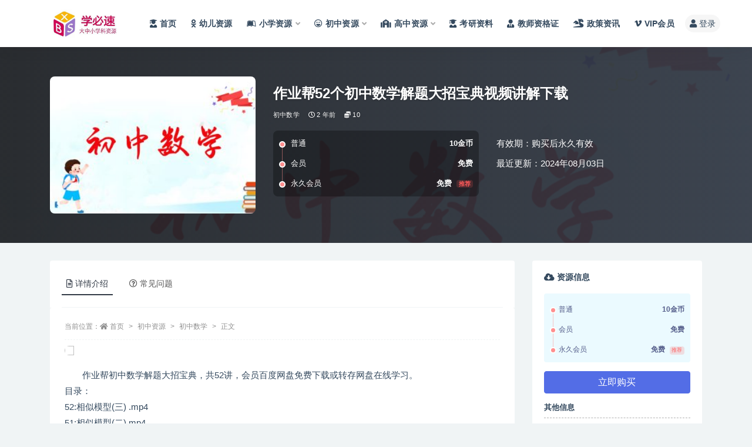

--- FILE ---
content_type: text/html; charset=UTF-8
request_url: https://www.xbs100.cn/chuzhong/czsx/32451.html
body_size: 16480
content:
<!doctype html>
<html lang="zh-Hans">
<head>
	<meta http-equiv="Content-Type" content="text/html; charset=UTF-8">
	<meta name="viewport" content="width=device-width, initial-scale=1, minimum-scale=1, maximum-scale=1">
	<link rel="profile" href="https://gmpg.org/xfn/11">
	<title>作业帮52个初中数学解题大招宝典视频讲解下载_学必速学习资料网</title>
<meta name='robots' content='max-image-preview:large' />
<meta name="keywords" content="初中数学解题大招宝典视频讲解下载">
<meta name="description" content="作业帮初中数学解题大招宝典，共52讲，会员百度网盘免费下载或转存网盘在线学习。">
<meta property="og:title" content="作业帮52个初中数学解题大招宝典视频讲解下载">
<meta property="og:description" content="作业帮初中数学解题大招宝典，共52讲，会员百度网盘免费下载或转存网盘在线学习。">
<meta property="og:type" content="article">
<meta property="og:url" content="https://www.xbs100.cn/chuzhong/czsx/32451.html">
<meta property="og:site_name" content="学必速学习资料网">
<meta property="og:image" content="https://www.xbs100.cn/wp-content/uploads/2023/04/1682088148-8af8c2f1734f00a.jpg">
<link href="https://www.xbs100.cn/wp-content/uploads/2022/12/大学家logo-1.png_副本.png" rel="icon">
<style id='wp-img-auto-sizes-contain-inline-css'>
img:is([sizes=auto i],[sizes^="auto," i]){contain-intrinsic-size:3000px 1500px}
/*# sourceURL=wp-img-auto-sizes-contain-inline-css */
</style>
<style id='classic-theme-styles-inline-css'>
/*! This file is auto-generated */
.wp-block-button__link{color:#fff;background-color:#32373c;border-radius:9999px;box-shadow:none;text-decoration:none;padding:calc(.667em + 2px) calc(1.333em + 2px);font-size:1.125em}.wp-block-file__button{background:#32373c;color:#fff;text-decoration:none}
/*# sourceURL=/wp-includes/css/classic-themes.min.css */
</style>
<link rel='stylesheet' id='bootstrap-css' href='https://www.xbs100.cn/wp-content/themes/ripro-v2/assets/bootstrap/css/bootstrap.min.css?ver=4.6.0' media='all' />
<link rel='stylesheet' id='csf-fa5-css' href='https://www.xbs100.cn/wp-content/themes/ripro-v2/assets/font-awesome/css/all.min.css?ver=5.14.0' media='all' />
<link rel='stylesheet' id='csf-fa5-v4-shims-css' href='https://www.xbs100.cn/wp-content/themes/ripro-v2/assets/font-awesome/css/v4-shims.min.css?ver=5.14.0' media='all' />
<link rel='stylesheet' id='plugins-css' href='https://www.xbs100.cn/wp-content/themes/ripro-v2/assets/css/plugins.css?ver=1.0.0' media='all' />
<link rel='stylesheet' id='app-css' href='https://www.xbs100.cn/wp-content/themes/ripro-v2/assets/css/app.css?ver=4.9.0' media='all' />
<link rel='stylesheet' id='dark-css' href='https://www.xbs100.cn/wp-content/themes/ripro-v2/assets/css/dark.css?ver=4.9.0' media='all' />
<script src="https://www.xbs100.cn/wp-content/themes/ripro-v2/assets/js/jquery.min.js?ver=3.5.1" id="jquery-js"></script>
<link rel="canonical" href="https://www.xbs100.cn/chuzhong/czsx/32451.html" />
<link rel='shortlink' href='https://www.xbs100.cn/?p=32451' />

<style type="text/css">.navbar .logo {
    margin-right: 12px;
    width: auto;
    max-height: 50px;
    position: relative;
}</style>    <style>
        .icz-zoom-modal {
            display: none;
            position: fixed;
            top: 0;
            left: 0;
            width: 100%;
            height: 100%;
            background: rgba(0,0,0,0.95);
            z-index: 999999;
            align-items: center;
            justify-content: center;
            padding: 10px;
        }
        .icz-zoom-modal img {
            max-width: 98%;
            max-height: 90vh;
            object-fit: contain;
            cursor: zoom-out;
        }

        .single .post img:not([src*="img/444.jpg"]),
        .single .entry-content img:not([src*="img/444.jpg"]),
        .single .post-content img:not([src*="img/444.jpg"]),
        .single .article img:not([src*="img/444.jpg"]) {
            cursor: zoom-in;
            transition: transform 0.2s;
        }
        .single .post img:not([src*="img/444.jpg"]):hover,
        .single .entry-content img:not([src*="img/444.jpg"]):hover,
        .single .post-content img:not([src*="img/444.jpg"]):hover,
        .single .article img:not([src*="img/444.jpg"]):hover {
            transform: scale(1.02);
        }

        img[src*="img/444.jpg"] {
            cursor: default;
        }
    </style>
    <style id='global-styles-inline-css'>
:root{--wp--preset--aspect-ratio--square: 1;--wp--preset--aspect-ratio--4-3: 4/3;--wp--preset--aspect-ratio--3-4: 3/4;--wp--preset--aspect-ratio--3-2: 3/2;--wp--preset--aspect-ratio--2-3: 2/3;--wp--preset--aspect-ratio--16-9: 16/9;--wp--preset--aspect-ratio--9-16: 9/16;--wp--preset--color--black: #000000;--wp--preset--color--cyan-bluish-gray: #abb8c3;--wp--preset--color--white: #ffffff;--wp--preset--color--pale-pink: #f78da7;--wp--preset--color--vivid-red: #cf2e2e;--wp--preset--color--luminous-vivid-orange: #ff6900;--wp--preset--color--luminous-vivid-amber: #fcb900;--wp--preset--color--light-green-cyan: #7bdcb5;--wp--preset--color--vivid-green-cyan: #00d084;--wp--preset--color--pale-cyan-blue: #8ed1fc;--wp--preset--color--vivid-cyan-blue: #0693e3;--wp--preset--color--vivid-purple: #9b51e0;--wp--preset--gradient--vivid-cyan-blue-to-vivid-purple: linear-gradient(135deg,rgb(6,147,227) 0%,rgb(155,81,224) 100%);--wp--preset--gradient--light-green-cyan-to-vivid-green-cyan: linear-gradient(135deg,rgb(122,220,180) 0%,rgb(0,208,130) 100%);--wp--preset--gradient--luminous-vivid-amber-to-luminous-vivid-orange: linear-gradient(135deg,rgb(252,185,0) 0%,rgb(255,105,0) 100%);--wp--preset--gradient--luminous-vivid-orange-to-vivid-red: linear-gradient(135deg,rgb(255,105,0) 0%,rgb(207,46,46) 100%);--wp--preset--gradient--very-light-gray-to-cyan-bluish-gray: linear-gradient(135deg,rgb(238,238,238) 0%,rgb(169,184,195) 100%);--wp--preset--gradient--cool-to-warm-spectrum: linear-gradient(135deg,rgb(74,234,220) 0%,rgb(151,120,209) 20%,rgb(207,42,186) 40%,rgb(238,44,130) 60%,rgb(251,105,98) 80%,rgb(254,248,76) 100%);--wp--preset--gradient--blush-light-purple: linear-gradient(135deg,rgb(255,206,236) 0%,rgb(152,150,240) 100%);--wp--preset--gradient--blush-bordeaux: linear-gradient(135deg,rgb(254,205,165) 0%,rgb(254,45,45) 50%,rgb(107,0,62) 100%);--wp--preset--gradient--luminous-dusk: linear-gradient(135deg,rgb(255,203,112) 0%,rgb(199,81,192) 50%,rgb(65,88,208) 100%);--wp--preset--gradient--pale-ocean: linear-gradient(135deg,rgb(255,245,203) 0%,rgb(182,227,212) 50%,rgb(51,167,181) 100%);--wp--preset--gradient--electric-grass: linear-gradient(135deg,rgb(202,248,128) 0%,rgb(113,206,126) 100%);--wp--preset--gradient--midnight: linear-gradient(135deg,rgb(2,3,129) 0%,rgb(40,116,252) 100%);--wp--preset--font-size--small: 13px;--wp--preset--font-size--medium: 20px;--wp--preset--font-size--large: 36px;--wp--preset--font-size--x-large: 42px;--wp--preset--spacing--20: 0.44rem;--wp--preset--spacing--30: 0.67rem;--wp--preset--spacing--40: 1rem;--wp--preset--spacing--50: 1.5rem;--wp--preset--spacing--60: 2.25rem;--wp--preset--spacing--70: 3.38rem;--wp--preset--spacing--80: 5.06rem;--wp--preset--shadow--natural: 6px 6px 9px rgba(0, 0, 0, 0.2);--wp--preset--shadow--deep: 12px 12px 50px rgba(0, 0, 0, 0.4);--wp--preset--shadow--sharp: 6px 6px 0px rgba(0, 0, 0, 0.2);--wp--preset--shadow--outlined: 6px 6px 0px -3px rgb(255, 255, 255), 6px 6px rgb(0, 0, 0);--wp--preset--shadow--crisp: 6px 6px 0px rgb(0, 0, 0);}:where(.is-layout-flex){gap: 0.5em;}:where(.is-layout-grid){gap: 0.5em;}body .is-layout-flex{display: flex;}.is-layout-flex{flex-wrap: wrap;align-items: center;}.is-layout-flex > :is(*, div){margin: 0;}body .is-layout-grid{display: grid;}.is-layout-grid > :is(*, div){margin: 0;}:where(.wp-block-columns.is-layout-flex){gap: 2em;}:where(.wp-block-columns.is-layout-grid){gap: 2em;}:where(.wp-block-post-template.is-layout-flex){gap: 1.25em;}:where(.wp-block-post-template.is-layout-grid){gap: 1.25em;}.has-black-color{color: var(--wp--preset--color--black) !important;}.has-cyan-bluish-gray-color{color: var(--wp--preset--color--cyan-bluish-gray) !important;}.has-white-color{color: var(--wp--preset--color--white) !important;}.has-pale-pink-color{color: var(--wp--preset--color--pale-pink) !important;}.has-vivid-red-color{color: var(--wp--preset--color--vivid-red) !important;}.has-luminous-vivid-orange-color{color: var(--wp--preset--color--luminous-vivid-orange) !important;}.has-luminous-vivid-amber-color{color: var(--wp--preset--color--luminous-vivid-amber) !important;}.has-light-green-cyan-color{color: var(--wp--preset--color--light-green-cyan) !important;}.has-vivid-green-cyan-color{color: var(--wp--preset--color--vivid-green-cyan) !important;}.has-pale-cyan-blue-color{color: var(--wp--preset--color--pale-cyan-blue) !important;}.has-vivid-cyan-blue-color{color: var(--wp--preset--color--vivid-cyan-blue) !important;}.has-vivid-purple-color{color: var(--wp--preset--color--vivid-purple) !important;}.has-black-background-color{background-color: var(--wp--preset--color--black) !important;}.has-cyan-bluish-gray-background-color{background-color: var(--wp--preset--color--cyan-bluish-gray) !important;}.has-white-background-color{background-color: var(--wp--preset--color--white) !important;}.has-pale-pink-background-color{background-color: var(--wp--preset--color--pale-pink) !important;}.has-vivid-red-background-color{background-color: var(--wp--preset--color--vivid-red) !important;}.has-luminous-vivid-orange-background-color{background-color: var(--wp--preset--color--luminous-vivid-orange) !important;}.has-luminous-vivid-amber-background-color{background-color: var(--wp--preset--color--luminous-vivid-amber) !important;}.has-light-green-cyan-background-color{background-color: var(--wp--preset--color--light-green-cyan) !important;}.has-vivid-green-cyan-background-color{background-color: var(--wp--preset--color--vivid-green-cyan) !important;}.has-pale-cyan-blue-background-color{background-color: var(--wp--preset--color--pale-cyan-blue) !important;}.has-vivid-cyan-blue-background-color{background-color: var(--wp--preset--color--vivid-cyan-blue) !important;}.has-vivid-purple-background-color{background-color: var(--wp--preset--color--vivid-purple) !important;}.has-black-border-color{border-color: var(--wp--preset--color--black) !important;}.has-cyan-bluish-gray-border-color{border-color: var(--wp--preset--color--cyan-bluish-gray) !important;}.has-white-border-color{border-color: var(--wp--preset--color--white) !important;}.has-pale-pink-border-color{border-color: var(--wp--preset--color--pale-pink) !important;}.has-vivid-red-border-color{border-color: var(--wp--preset--color--vivid-red) !important;}.has-luminous-vivid-orange-border-color{border-color: var(--wp--preset--color--luminous-vivid-orange) !important;}.has-luminous-vivid-amber-border-color{border-color: var(--wp--preset--color--luminous-vivid-amber) !important;}.has-light-green-cyan-border-color{border-color: var(--wp--preset--color--light-green-cyan) !important;}.has-vivid-green-cyan-border-color{border-color: var(--wp--preset--color--vivid-green-cyan) !important;}.has-pale-cyan-blue-border-color{border-color: var(--wp--preset--color--pale-cyan-blue) !important;}.has-vivid-cyan-blue-border-color{border-color: var(--wp--preset--color--vivid-cyan-blue) !important;}.has-vivid-purple-border-color{border-color: var(--wp--preset--color--vivid-purple) !important;}.has-vivid-cyan-blue-to-vivid-purple-gradient-background{background: var(--wp--preset--gradient--vivid-cyan-blue-to-vivid-purple) !important;}.has-light-green-cyan-to-vivid-green-cyan-gradient-background{background: var(--wp--preset--gradient--light-green-cyan-to-vivid-green-cyan) !important;}.has-luminous-vivid-amber-to-luminous-vivid-orange-gradient-background{background: var(--wp--preset--gradient--luminous-vivid-amber-to-luminous-vivid-orange) !important;}.has-luminous-vivid-orange-to-vivid-red-gradient-background{background: var(--wp--preset--gradient--luminous-vivid-orange-to-vivid-red) !important;}.has-very-light-gray-to-cyan-bluish-gray-gradient-background{background: var(--wp--preset--gradient--very-light-gray-to-cyan-bluish-gray) !important;}.has-cool-to-warm-spectrum-gradient-background{background: var(--wp--preset--gradient--cool-to-warm-spectrum) !important;}.has-blush-light-purple-gradient-background{background: var(--wp--preset--gradient--blush-light-purple) !important;}.has-blush-bordeaux-gradient-background{background: var(--wp--preset--gradient--blush-bordeaux) !important;}.has-luminous-dusk-gradient-background{background: var(--wp--preset--gradient--luminous-dusk) !important;}.has-pale-ocean-gradient-background{background: var(--wp--preset--gradient--pale-ocean) !important;}.has-electric-grass-gradient-background{background: var(--wp--preset--gradient--electric-grass) !important;}.has-midnight-gradient-background{background: var(--wp--preset--gradient--midnight) !important;}.has-small-font-size{font-size: var(--wp--preset--font-size--small) !important;}.has-medium-font-size{font-size: var(--wp--preset--font-size--medium) !important;}.has-large-font-size{font-size: var(--wp--preset--font-size--large) !important;}.has-x-large-font-size{font-size: var(--wp--preset--font-size--x-large) !important;}
/*# sourceURL=global-styles-inline-css */
</style>
</head>
<body class="wp-singular post-template-default single single-post postid-32451 single-format-standard wp-theme-ripro-v2 navbar-sticky no-search with-hero hero-wide hero-shop pagination-numeric no-off-canvas sidebar-right">
<div id="app" class="site">
	
<header class="site-header">
    <div class="container">
	    <div class="navbar">
			  <div class="logo-wrapper">
          <a href="https://www.xbs100.cn/">
        <img class="logo regular" src="https://www.xbs100.cn/wp-content/uploads/2022/12/logo.jpg" alt="学必速学习资料网">
      </a>
    
  </div> 			
			<div class="sep"></div>
			
			<nav class="main-menu d-none d-lg-block">
			<ul id="menu-%e5%af%bc%e8%88%aa%e8%8f%9c%e5%8d%95" class="nav-list u-plain-list"><li class="menu-item menu-item-type-custom menu-item-object-custom menu-item-home"><a href="https://www.xbs100.cn/"><i class="fas fa-user-graduate"></i>首页</a></li>
<li class="menu-item menu-item-type-taxonomy menu-item-object-category"><a href="https://www.xbs100.cn/youer/"><i class="fab fa-odnoklassniki"></i>幼儿资源</a></li>
<li class="menu-item menu-item-type-taxonomy menu-item-object-category menu-item-has-children"><a href="https://www.xbs100.cn/xiaoxue/"><i class="fab fa-leanpub"></i>小学资源</a>
<ul class="sub-menu">
	<li class="menu-item menu-item-type-taxonomy menu-item-object-category"><a href="https://www.xbs100.cn/xiaoxue/yuwen/"><i class="fas fa-language"></i>小学语文</a></li>
	<li class="menu-item menu-item-type-taxonomy menu-item-object-category"><a href="https://www.xbs100.cn/xiaoxue/shuxue/"><i class="fas fa-sort-numeric-up"></i>小学数字</a></li>
	<li class="menu-item menu-item-type-taxonomy menu-item-object-category"><a href="https://www.xbs100.cn/xiaoxue/yingyu/"><i class="fab fa-penny-arcade"></i>小学英语</a></li>
	<li class="menu-item menu-item-type-taxonomy menu-item-object-category"><a href="https://www.xbs100.cn/xiaoxue/zonghe/"><i class="fas fa-drafting-compass"></i>小学综合</a></li>
</ul>
</li>
<li class="menu-item menu-item-type-taxonomy menu-item-object-category current-post-ancestor menu-item-has-children"><a href="https://www.xbs100.cn/chuzhong/"><i class="far fa-laugh-beam"></i>初中资源</a>
<ul class="sub-menu">
	<li class="menu-item menu-item-type-taxonomy menu-item-object-category"><a href="https://www.xbs100.cn/chuzhong/czyw/"><i class="fas fa-language"></i>初中语文</a></li>
	<li class="menu-item menu-item-type-taxonomy menu-item-object-category current-post-ancestor current-menu-parent current-post-parent"><a href="https://www.xbs100.cn/chuzhong/czsx/"><i class="fas fa-sort-numeric-down"></i>初中数学</a></li>
	<li class="menu-item menu-item-type-taxonomy menu-item-object-category"><a href="https://www.xbs100.cn/chuzhong/czyy/"><i class="fab fa-penny-arcade"></i>初中英语</a></li>
	<li class="menu-item menu-item-type-taxonomy menu-item-object-category"><a href="https://www.xbs100.cn/chuzhong/czhx/"><i class="fas fa-vest-patches"></i>初中化学</a></li>
	<li class="menu-item menu-item-type-taxonomy menu-item-object-category"><a href="https://www.xbs100.cn/chuzhong/czwl/"><i class="fab fa-earlybirds"></i>初中物理</a></li>
	<li class="menu-item menu-item-type-taxonomy menu-item-object-category"><a href="https://www.xbs100.cn/chuzhong/czsw/"><i class="fas fa-biohazard"></i>初中生物</a></li>
	<li class="menu-item menu-item-type-taxonomy menu-item-object-category"><a href="https://www.xbs100.cn/chuzhong/czlsdlzz/"><i class="fas fa-history"></i>初中历史地理道德</a></li>
	<li class="menu-item menu-item-type-taxonomy menu-item-object-category"><a href="https://www.xbs100.cn/chuzhong/czhz/"><i class="fab fa-app-store"></i>初中汇总</a></li>
</ul>
</li>
<li class="menu-item menu-item-type-taxonomy menu-item-object-category menu-item-has-children"><a href="https://www.xbs100.cn/gaozhong/"><i class="fas fa-school"></i>高中资源</a>
<ul class="sub-menu">
	<li class="menu-item menu-item-type-taxonomy menu-item-object-category"><a href="https://www.xbs100.cn/gaozhong/gzyw/"><i class="fas fa-language"></i>高中语文</a></li>
	<li class="menu-item menu-item-type-taxonomy menu-item-object-category"><a href="https://www.xbs100.cn/gaozhong/gzsx/"><i class="fas fa-sort-numeric-up"></i>高中数学</a></li>
	<li class="menu-item menu-item-type-taxonomy menu-item-object-category"><a href="https://www.xbs100.cn/gaozhong/gzyy/"><i class="fab fa-penny-arcade"></i>高中英语</a></li>
	<li class="menu-item menu-item-type-taxonomy menu-item-object-category"><a href="https://www.xbs100.cn/gaozhong/gzhx/"><i class="fas fa-vest-patches"></i>高中化学</a></li>
	<li class="menu-item menu-item-type-taxonomy menu-item-object-category"><a href="https://www.xbs100.cn/gaozhong/gzls/"><i class="fab fa-sticker-mule"></i>高中历史</a></li>
	<li class="menu-item menu-item-type-taxonomy menu-item-object-category"><a href="https://www.xbs100.cn/gaozhong/gzdl/"><i class="fas fa-history"></i>高中地理</a></li>
	<li class="menu-item menu-item-type-taxonomy menu-item-object-category"><a href="https://www.xbs100.cn/gaozhong/gzzz/"><i class="fas fa-poll"></i>高中政治</a></li>
	<li class="menu-item menu-item-type-taxonomy menu-item-object-category"><a href="https://www.xbs100.cn/gaozhong/gzwl/"><i class="fab fa-earlybirds"></i>高中物理</a></li>
	<li class="menu-item menu-item-type-taxonomy menu-item-object-category"><a href="https://www.xbs100.cn/gaozhong/gzsw/"><i class="fas fa-biohazard"></i>高中生物</a></li>
	<li class="menu-item menu-item-type-taxonomy menu-item-object-category"><a href="https://www.xbs100.cn/gaozhong/gzhz/"><i class="fab fa-app-store"></i>高中汇总</a></li>
</ul>
</li>
<li class="menu-item menu-item-type-taxonomy menu-item-object-category"><a href="https://www.xbs100.cn/kaoyan/"><i class="fas fa-user-graduate"></i>考研资料</a></li>
<li class="menu-item menu-item-type-taxonomy menu-item-object-category"><a href="https://www.xbs100.cn/jiaoshi/"><i class="fas fa-user-tie"></i>教师资格证</a></li>
<li class="menu-item menu-item-type-taxonomy menu-item-object-category"><a href="https://www.xbs100.cn/zixun/"><i class="fas fa-dragon"></i>政策资讯</a></li>
<li class="menu-item menu-item-type-post_type menu-item-object-page"><a href="https://www.xbs100.cn/vip/"><i class="fab fa-vimeo-v"></i>VIP会员</a></li>
</ul>			</nav>
			
			<div class="actions">
				
				
				
				                
				<!-- user navbar dropdown  -->
		        				<a class="login-btn navbar-button ml-2" rel="nofollow noopener noreferrer" href="#"><i class="fa fa-user mr-1"></i>登录</a>
								<!-- user navbar dropdown -->

                
		        <div class="burger"></div>

		        
		    </div>
		    
	    </div>
    </div>
</header>

<div class="header-gap"></div>


<div class="hero lazyload visible" data-bg="https://www.xbs100.cn/wp-content/uploads/2023/04/1682088148-8af8c2f1734f00a.jpg">



<div class="hero-shop-warp">
    <div class="container-lg">
        <div class="row">
            <div class="col-lg-4 img-box">
                <img class="lazyload" data-src="https://www.xbs100.cn/wp-content/uploads/2023/04/1682088148-8af8c2f1734f00a-300x200.jpg" src="[data-uri]" alt="作业帮52个初中数学解题大招宝典视频讲解下载" />
                <noscript><img src="https://www.xbs100.cn/wp-content/uploads/2023/04/1682088148-8af8c2f1734f00a-300x200.jpg" alt="作业帮52个初中数学解题大招宝典视频讲解下载" /></noscript>
            </div>
            <div class="col-lg-8 info-box">
                <header class="entry-header">
<h1 class="entry-title">作业帮52个初中数学解题大招宝典视频讲解下载</h1>          <div class="entry-meta">
            
                          <span class="meta-category">
                <a href="https://www.xbs100.cn/chuzhong/czsx/" rel="category">初中数学</a>
              </span>
                          <span class="meta-date">
                  <time datetime="2023-11-14T09:04:00+08:00">
                    <i class="fa fa-clock-o"></i>
                    2 年前                  </time>
              </span>
            <span class="meta-shhop-icon"><i class="fas fa-coins"></i> 10</span>                <span class="meta-edit"></span>
            

          </div>
        </header>

                <div class="row">
                    <div class="col-lg-6 col-12">
                        <ul class="pricing-options"><li><span>普通</span><b>10金币</b></li><li><span>会员</span><b>免费</b></li><li><span>永久会员</span><b>免费<small class="badge badge-danger-lighten ml-2">推荐</small></b></li></ul>                    </div>
                    <div class="col-lg-6 col-12">
                        <ul class="down-info"><li><p class="data-label">有效期：购买后永久有效</p></li><li><p class="data-label">最近更新：2024年08月03日</p></li></ul>                    </div>
    
                </div>
                
                
            </div>
        </div>
    </div>
</div>
</div>	<main id="main" role="main" class="site-content">
<div class="container">
	<div class="row">
		<div class="content-column col-lg-9">
			<div class="content-area">
				


<div class="single-download-nav">
  <ul class="nav nav-pills" id="pills-tab" role="tablist">

    <li class="nav-item" role="presentation">
      <a class="nav-link active" id="pills-details-tab" data-toggle="pill" href="#pills-details" role="tab" aria-controls="pills-details" aria-selected="true"><i class="far fa-file-alt mr-1"></i>详情介绍</a>
    </li>

    
        <li class="nav-item" role="presentation">
      <a class="nav-link" id="pills-faq-tab" data-toggle="pill" href="#pills-faq" role="tab" aria-controls="pills-faq" aria-selected="false"><i class="far fa-question-circle mr-1"></i>常见问题</a>
    </li>
        
  </ul>
</div>

<div class="tab-content" id="pills-tabContent">

  <div class="tab-pane fade show active" id="pills-details" role="tabpanel" aria-labelledby="pills-details-tab">
    <article id="post-32451" class="article-content post-32451 post type-post status-publish format-standard has-post-thumbnail hentry category-czsx">
      <div class="container">
                <div class="article-crumb"><ol class="breadcrumb">当前位置：<li class="home"><i class="fa fa-home"></i> <a href="https://www.xbs100.cn">首页</a></li><li><a href="https://www.xbs100.cn/chuzhong/">初中资源</a></li><li><a href="https://www.xbs100.cn/chuzhong/czsx/">初中数学</a></li><li class="active">正文</li></ol></div>
        
        
        <div class="pt-0 d-none d-block d-xl-none d-lg-none"><aside id="header-widget-shop-down" class="widget-area"><p></p></aside></div>      
        <div class="entry-wrapper">
          <div class="site_abc_wrap pc top"><a href="https://www.xbs100.cn/user/vip" target="_blank" rel="nofollow noopener noreferrer" data-toggle="tooltip" data-html="true" title="<u>开通会员，全站资料免费下载</u>"><img src="https://www.xbs100.cn/wp-content/themes/ripro-v2/assets/img/114.jpg" style=" width: 100%; "></a></div>          <div class="entry-content u-text-format u-clearfix">
            <p>&emsp;&emsp;作业帮初中数学解题大招宝典，共52讲，会员百度网盘免费下载或转存网盘在线学习。<br />
目录：<br />
52:相似模型(三) .mp4<br />
51:相似模型(二).mp4<br />
50:相似模型(一) @.mp4<br />
49 :辅助圆导角.mp4<br />
48 :辅助圆最值.mp4<br />
47 [大招:全等手拉手模型] .mp4<br />
46-元二次方程增长率.mp4<br />
45-元二次方程销告利润问题@.mp4<br />
44-元二次方程面积技巧问题.mp4<br />
43-元二次方程传染问题及巅峰变式.mp4<br />
42-元二次方程比赛贺卡红包单双循环问题.mp4<br />
41二次函数图象系数.mp4<br />
40.平方根的性质&amp;立方根的性质.mp4<br />
39 [二次函数经典图象问题]宁波.mp4<br />
38.数据分析.mp4<br />
37.将军饮马.mp4<br />
36.等腰三线合一-.mp4<br />
35.角平分线模型@.mp4<br />
34.垂直平分线.mp4<br />
33.截长补短.mp4<br />
32.全等中的倍长中线.mp4<br />
31.全等三角形的判定法则.mp4<br />
30.全等三角形的性质@.mp4<br />
29.十字相乘.mp4<br />
28.提公因式+公式法.mp4<br />
27.降次法.mp4<br />
26.乘法公式.mp4<br />
25.双外角平分线@.mp4<br />
24. -内角- -外角平分线.mp4<br />
23.双内角平分线.mp4<br />
22.飞镖形.mp4<br />
21.8字形.mp4<br />
20.三角形的中线.mp4<br />
19.三角形的三边关系.mp4<br />
18.不等式组中的方案选择.mp4<br />
17.含参方程与不等式组.mp4<br />
16.含参不等式中的整数解问题.mp4<br />
15.不等式含参问题.mp4<br />
14.二元-次方程组方案选择问题.mp4<br />
13.二元一-次方程组0利润问题.mp4<br />
12.已知未知数关系求参数.mp4<br />
11.二元一次方程组中的整数解问题.mp4<br />
10.二元一-次方程组的解的情况.mp4<br />
9.二元一次方程组的同解问题.mp4<br />
8.坐标系中的面积问题.mp4<br />
7.点的变换.mp4<br />
6.点的距离.mp4<br />
5.整数部分与小数部分@.mp4<br />
3.算术平方根的双重非负性.mp4<br />
2.折叠模型.mp4<br />
1、拐点模型.mp4</p>
<div class="post-note alert alert-warning mt-2" role="alert"><small><strong>声明：</strong>本站资源来自会员发布以及互联网公开收集，不代表本站立场，仅限学习交流使用，请遵循相关法律法规，请在下载后24小时内删除。 如有侵权争议、不妥之处请联系本站删除处理！ 请用户仔细辨认内容的真实性，避免上当受骗！</small>


</div>
<div class="entry-share">
	<div class="row">
		<div class="col d-none d-lg-block">
            
            			
		</div>
		<div class="col-auto mb-3 mb-lg-0">

            
			<button class="go-star-btn btn btn-sm btn-white" data-id="32451"><i class="far fa-star"></i> 收藏</button>            
			                <button class="share-poster btn btn-sm btn-white" data-id="32451" title="文章封面图"><i class="fa fa-share-alt"></i> 海报</button>
                        
            <button class="go-copy btn btn-sm btn-white" data-toggle="tooltip" data-placement="top" title="点击复制链接" data-clipboard-text="https://www.xbs100.cn/chuzhong/czsx/32451.html"><i class="fas fa-link"></i> 链接</button>
		</div>
	</div>
</div>
          </div>
          <div class="site_abc_wrap pc bottum"><a href="https://www.xbs100.cn/user/vip" target="_blank" rel="nofollow noopener noreferrer" data-toggle="tooltip" data-html="true" title="<u>开通会员，全站资料免费下载</u>"><img src="https://www.xbs100.cn/wp-content/themes/ripro-v2/assets/img/114.jpg" style=" width: 100%; "></a></div>        </div>
      </div>
    </article>
  </div>

  
    <div class="tab-pane fade" id="pills-faq" role="tabpanel" aria-labelledby="pills-faq-tab">

    <div class="accordion" id="accordionhelp">
          <div class="card">
        <div class="card-header" id="heading-0">
          <h2 class="mb-0">
            <button class="btn btn-sm btn-block text-left collapsed" type="button" data-toggle="collapse" data-target="#collapse-0" aria-expanded="false" aria-controls="collapse-0">
              免费下载或者VIP会员资源能否直接商用？<span class="fa fa-plus"></span><span class="fa fa-minus"></span>
            </button>

          </h2>
        </div>
        <div id="collapse-0" class="collapse" aria-labelledby="heading-0" data-parent="#accordionhelp">
          <div class="card-body bg-primary text-white">
            本站所有资源版权均属于原作者所有，这里所提供资源均只能用于参考学习用，请勿直接商用。若由于商用引起版权纠纷，一切责任均由使用者承担。更多说明请参考 VIP介绍。          </div>
        </div>
      </div>
          <div class="card">
        <div class="card-header" id="heading-1">
          <h2 class="mb-0">
            <button class="btn btn-sm btn-block text-left collapsed" type="button" data-toggle="collapse" data-target="#collapse-1" aria-expanded="false" aria-controls="collapse-1">
              提示下载完但解压或打开不了？<span class="fa fa-plus"></span><span class="fa fa-minus"></span>
            </button>

          </h2>
        </div>
        <div id="collapse-1" class="collapse" aria-labelledby="heading-1" data-parent="#accordionhelp">
          <div class="card-body bg-primary text-white">
            最常见的情况是下载不完整: 可对比下载完压缩包的与网盘上的容量，若小于网盘提示的容量则是这个原因。这是浏览器下载的bug，建议用百度网盘软件或迅雷下载。 若排除这种情况，可在对应资源底部留言，或联络我们。          </div>
        </div>
      </div>
          <div class="card">
        <div class="card-header" id="heading-2">
          <h2 class="mb-0">
            <button class="btn btn-sm btn-block text-left collapsed" type="button" data-toggle="collapse" data-target="#collapse-2" aria-expanded="false" aria-controls="collapse-2">
              找不到素材资源介绍文章里的示例图片？<span class="fa fa-plus"></span><span class="fa fa-minus"></span>
            </button>

          </h2>
        </div>
        <div id="collapse-2" class="collapse" aria-labelledby="heading-2" data-parent="#accordionhelp">
          <div class="card-body bg-primary text-white">
            对于会员专享、整站源码、程序插件、网站模板、网页模版等类型的素材，文章内用于介绍的图片通常并不包含在对应可供下载素材包内。这些相关商业图片需另外购买，且本站不负责(也没有办法)找到出处。 同样地一些字体文件也是这种情况，但部分素材会在素材包内有一份字体下载链接清单。          </div>
        </div>
      </div>
          <div class="card">
        <div class="card-header" id="heading-3">
          <h2 class="mb-0">
            <button class="btn btn-sm btn-block text-left collapsed" type="button" data-toggle="collapse" data-target="#collapse-3" aria-expanded="false" aria-controls="collapse-3">
              付款后无法显示下载地址或者无法查看内容？<span class="fa fa-plus"></span><span class="fa fa-minus"></span>
            </button>

          </h2>
        </div>
        <div id="collapse-3" class="collapse" aria-labelledby="heading-3" data-parent="#accordionhelp">
          <div class="card-body bg-primary text-white">
            如果您已经成功付款但是网站没有弹出成功提示，请联系客服微信bd12999提供付款信息为您处理.          </div>
        </div>
      </div>
          <div class="card">
        <div class="card-header" id="heading-4">
          <h2 class="mb-0">
            <button class="btn btn-sm btn-block text-left collapsed" type="button" data-toggle="collapse" data-target="#collapse-4" aria-expanded="false" aria-controls="collapse-4">
              购买该资源后，可以退款吗？<span class="fa fa-plus"></span><span class="fa fa-minus"></span>
            </button>

          </h2>
        </div>
        <div id="collapse-4" class="collapse" aria-labelledby="heading-4" data-parent="#accordionhelp">
          <div class="card-body bg-primary text-white">
            源码素材属于虚拟商品，具有可复制性，可传播性，一旦授予，除质量问题外不接受任何形式的退款、换货要求。请您在购买获取之前确认好 是您所需要的资源。          </div>
        </div>
      </div>
        </div>
  </div>
  

</div>


<div class="entry-navigation">
	<div class="row">
            	<div class="col-lg-6 col-12">
            <a class="entry-page-prev" href="https://www.xbs100.cn/xiaoxue/yuwen/30782.html" title="部编版小学1-6年级语文上下册同步课文朗读音频+视频课程">
                <div class="entry-page-icon"><i class="fas fa-arrow-left"></i></div>
                <div class="entry-page-info">
                    <span class="d-block rnav">上一篇</span>
                    <span class="d-block title">部编版小学1-6年级语文上下册同步课文朗读音频+视频课程</span>
                </div>
            </a> 
        </div>
                    	<div class="col-lg-6 col-12">
            <a class="entry-page-next" href="https://www.xbs100.cn/xiaoxue/shuxue/33808.html" title="高斯爱学习小学数学能力提高资料（苏教版）">
                <div class="entry-page-info">
                    <span class="d-block rnav">下一篇</span>
                    <span class="d-block title">高斯爱学习小学数学能力提高资料（苏教版）</span>
                </div>
                <div class="entry-page-icon"><i class="fas fa-arrow-right"></i></div>
            </a>
        </div>
            </div>
</div>    <div class="related-posts">
        <h3 class="u-border-title">相关文章</h3>
        <div class="row">
                      <div class="col-lg-6 col-12">
              <article id="post-32453" class="post post-list post-32453 type-post status-publish format-standard hentry category-czsx tag-1346">
                  <div class="entry-media"><div class="placeholder" style="padding-bottom: 66.666666666667%"><a href="https://www.xbs100.cn/chuzhong/czsx/32453.html" title="2026万唯大小卷电子版可打印网盘分享" rel="nofollow noopener noreferrer"><img class="lazyload" data-src="https://www.xbs100.cn/wp-content/uploads/2025/03/1740910938-310dcbbf4cce62f.png" src="https://www.xbs100.cn/wp-content/themes/ripro-v2/assets/img/thumb-ing.gif" alt="2026万唯大小卷电子版可打印网盘分享" /></a></div></div>                  <div class="entry-wrapper">
                    <header class="entry-header"><h2 class="entry-title"><a href="https://www.xbs100.cn/chuzhong/czsx/32453.html" title="2026万唯大小卷电子版可打印网盘分享" rel="bookmark">2026万唯大小卷电子版可打印网盘分享</a></h2></header>
                                        <div class="entry-footer">          <div class="entry-meta">
            
                          <span class="meta-category">
                <a href="https://www.xbs100.cn/chuzhong/czsx/" rel="category">初中数学</a>
              </span>
                          <span class="meta-date">
                  <time datetime="2026-01-13T09:04:16+08:00">
                    <i class="fa fa-clock-o"></i>
                    4 天前                  </time>
              </span>
                            <span class="meta-views"><i class="fa fa-eye"></i> 1.7K</span>
            <span class="meta-shhop-icon"><i class="fas fa-coins"></i> 10</span>

          </div>
        </div>
                                    </div>
            </article>
          </div>
                      <div class="col-lg-6 col-12">
              <article id="post-45849" class="post post-list post-45849 type-post status-publish format-standard hentry category-czsx">
                  <div class="entry-media"><div class="placeholder" style="padding-bottom: 66.666666666667%"><a href="https://www.xbs100.cn/chuzhong/czsx/45849.html" title="七年级上册数学绝对值专项训练PDF可打印免费下载" rel="nofollow noopener noreferrer"><img class="lazyload" data-src="https://www.xbs100.cn/wp-content/uploads/1767745642-c4ca4238a0b9238.png" src="https://www.xbs100.cn/wp-content/themes/ripro-v2/assets/img/thumb-ing.gif" alt="七年级上册数学绝对值专项训练PDF可打印免费下载" /></a></div></div>                  <div class="entry-wrapper">
                    <header class="entry-header"><h2 class="entry-title"><a href="https://www.xbs100.cn/chuzhong/czsx/45849.html" title="七年级上册数学绝对值专项训练PDF可打印免费下载" rel="bookmark">七年级上册数学绝对值专项训练PDF可打印免费下载</a></h2></header>
                                        <div class="entry-footer">          <div class="entry-meta">
            
                          <span class="meta-category">
                <a href="https://www.xbs100.cn/chuzhong/czsx/" rel="category">初中数学</a>
              </span>
                          <span class="meta-date">
                  <time datetime="2026-01-06T08:21:27+08:00">
                    <i class="fa fa-clock-o"></i>
                    2 周前                  </time>
              </span>
                            <span class="meta-views"><i class="fa fa-eye"></i> 15</span>
            <span class="meta-shhop-icon"><i class="fas fa-coins"></i> 免费</span>

          </div>
        </div>
                                    </div>
            </article>
          </div>
                      <div class="col-lg-6 col-12">
              <article id="post-45734" class="post post-list post-45734 type-post status-publish format-standard has-post-thumbnail hentry category-czsx">
                  <div class="entry-media"><div class="placeholder" style="padding-bottom: 66.666666666667%"><a href="https://www.xbs100.cn/chuzhong/czsx/45734.html" title="2025董小磊初一数学秋季全国s版" rel="nofollow noopener noreferrer"><img class="lazyload" data-src="https://www.xbs100.cn/wp-content/uploads/2025/10/1760952959-1078ce761aa502b-300x200.png" src="https://www.xbs100.cn/wp-content/themes/ripro-v2/assets/img/thumb-ing.gif" alt="2025董小磊初一数学秋季全国s版" /></a></div></div>                  <div class="entry-wrapper">
                    <header class="entry-header"><h2 class="entry-title"><a href="https://www.xbs100.cn/chuzhong/czsx/45734.html" title="2025董小磊初一数学秋季全国s版" rel="bookmark">2025董小磊初一数学秋季全国s版</a></h2></header>
                                        <div class="entry-footer">          <div class="entry-meta">
            
                          <span class="meta-category">
                <a href="https://www.xbs100.cn/chuzhong/czsx/" rel="category">初中数学</a>
              </span>
                          <span class="meta-date">
                  <time datetime="2025-12-28T14:38:31+08:00">
                    <i class="fa fa-clock-o"></i>
                    3 周前                  </time>
              </span>
                            <span class="meta-views"><i class="fa fa-eye"></i> 11</span>
            <span class="meta-shhop-icon"><i class="fas fa-coins"></i> 10</span>

          </div>
        </div>
                                    </div>
            </article>
          </div>
                      <div class="col-lg-6 col-12">
              <article id="post-45579" class="post post-list post-45579 type-post status-publish format-standard hentry category-czsx">
                  <div class="entry-media"><div class="placeholder" style="padding-bottom: 66.666666666667%"><a href="https://www.xbs100.cn/chuzhong/czsx/45579.html" title="2026高清一本初中数学应用题电子版含答案解析" rel="nofollow noopener noreferrer"><img class="lazyload" data-src="https://www.xbs100.cn/wp-content/uploads/1766397331-6c8349cc7260ae6.png" src="https://www.xbs100.cn/wp-content/themes/ripro-v2/assets/img/thumb-ing.gif" alt="2026高清一本初中数学应用题电子版含答案解析" /></a></div></div>                  <div class="entry-wrapper">
                    <header class="entry-header"><h2 class="entry-title"><a href="https://www.xbs100.cn/chuzhong/czsx/45579.html" title="2026高清一本初中数学应用题电子版含答案解析" rel="bookmark">2026高清一本初中数学应用题电子版含答案解析</a></h2></header>
                                        <div class="entry-footer">          <div class="entry-meta">
            
                          <span class="meta-category">
                <a href="https://www.xbs100.cn/chuzhong/czsx/" rel="category">初中数学</a>
              </span>
                          <span class="meta-date">
                  <time datetime="2025-12-22T18:02:17+08:00">
                    <i class="fa fa-clock-o"></i>
                    4 周前                  </time>
              </span>
                            <span class="meta-views"><i class="fa fa-eye"></i> 20</span>
            <span class="meta-shhop-icon"><i class="fas fa-coins"></i> 10</span>

          </div>
        </div>
                                    </div>
            </article>
          </div>
                      <div class="col-lg-6 col-12">
              <article id="post-45561" class="post post-list post-45561 type-post status-publish format-standard has-post-thumbnail hentry category-czsx">
                  <div class="entry-media"><div class="placeholder" style="padding-bottom: 66.666666666667%"><a href="https://www.xbs100.cn/chuzhong/czsx/45561.html" title="2025李爽初一数学秋季A+课程" rel="nofollow noopener noreferrer"><img class="lazyload" data-src="https://www.xbs100.cn/wp-content/uploads/1766388878-e4da3b7fbbce234-300x200.png" src="https://www.xbs100.cn/wp-content/themes/ripro-v2/assets/img/thumb-ing.gif" alt="2025李爽初一数学秋季A+课程" /></a></div></div>                  <div class="entry-wrapper">
                    <header class="entry-header"><h2 class="entry-title"><a href="https://www.xbs100.cn/chuzhong/czsx/45561.html" title="2025李爽初一数学秋季A+课程" rel="bookmark">2025李爽初一数学秋季A+课程</a></h2></header>
                                        <div class="entry-footer">          <div class="entry-meta">
            
                          <span class="meta-category">
                <a href="https://www.xbs100.cn/chuzhong/czsx/" rel="category">初中数学</a>
              </span>
                          <span class="meta-date">
                  <time datetime="2025-12-22T15:34:52+08:00">
                    <i class="fa fa-clock-o"></i>
                    4 周前                  </time>
              </span>
                            <span class="meta-views"><i class="fa fa-eye"></i> 9</span>
            <span class="meta-shhop-icon"><i class="fas fa-coins"></i> 15</span>

          </div>
        </div>
                                    </div>
            </article>
          </div>
                      <div class="col-lg-6 col-12">
              <article id="post-44548" class="post post-list post-44548 type-post status-publish format-standard has-post-thumbnail hentry category-czsx tag-733">
                  <div class="entry-media"><div class="placeholder" style="padding-bottom: 66.666666666667%"><a href="https://www.xbs100.cn/chuzhong/czsx/44548.html" title="高清动态数学中考压轴题PDF电子版" rel="nofollow noopener noreferrer"><img class="lazyload" data-src="https://www.xbs100.cn/wp-content/uploads/2025/10/1761625117-7beacb88296ee56-300x200.png" src="https://www.xbs100.cn/wp-content/themes/ripro-v2/assets/img/thumb-ing.gif" alt="高清动态数学中考压轴题PDF电子版" /></a></div></div>                  <div class="entry-wrapper">
                    <header class="entry-header"><h2 class="entry-title"><a href="https://www.xbs100.cn/chuzhong/czsx/44548.html" title="高清动态数学中考压轴题PDF电子版" rel="bookmark">高清动态数学中考压轴题PDF电子版</a></h2></header>
                                        <div class="entry-footer">          <div class="entry-meta">
            
                          <span class="meta-category">
                <a href="https://www.xbs100.cn/chuzhong/czsx/" rel="category">初中数学</a>
              </span>
                          <span class="meta-date">
                  <time datetime="2025-12-10T11:30:44+08:00">
                    <i class="fa fa-clock-o"></i>
                    1 月前                  </time>
              </span>
                            <span class="meta-views"><i class="fa fa-eye"></i> 70</span>
            <span class="meta-shhop-icon"><i class="fas fa-coins"></i> 10</span>

          </div>
        </div>
                                    </div>
            </article>
          </div>
                      <div class="col-lg-6 col-12">
              <article id="post-33278" class="post post-list post-33278 type-post status-publish format-standard hentry category-czsx">
                  <div class="entry-media"><div class="placeholder" style="padding-bottom: 66.666666666667%"><a href="https://www.xbs100.cn/chuzhong/czsx/33278.html" title="53初中知识清单数学电子版2026可打印" rel="nofollow noopener noreferrer"><img class="lazyload" data-src="https://www.xbs100.cn/wp-content/uploads/1764502684-c81e728d9d4c2f6.png" src="https://www.xbs100.cn/wp-content/themes/ripro-v2/assets/img/thumb-ing.gif" alt="53初中知识清单数学电子版2026可打印" /></a></div></div>                  <div class="entry-wrapper">
                    <header class="entry-header"><h2 class="entry-title"><a href="https://www.xbs100.cn/chuzhong/czsx/33278.html" title="53初中知识清单数学电子版2026可打印" rel="bookmark">53初中知识清单数学电子版2026可打印</a></h2></header>
                                        <div class="entry-footer">          <div class="entry-meta">
            
                          <span class="meta-category">
                <a href="https://www.xbs100.cn/chuzhong/czsx/" rel="category">初中数学</a>
              </span>
                          <span class="meta-date">
                  <time datetime="2025-11-30T09:31:34+08:00">
                    <i class="fa fa-clock-o"></i>
                    2 月前                  </time>
              </span>
                            <span class="meta-views"><i class="fa fa-eye"></i> 72</span>
            <span class="meta-shhop-icon"><i class="fas fa-coins"></i> 10</span>

          </div>
        </div>
                                    </div>
            </article>
          </div>
                      <div class="col-lg-6 col-12">
              <article id="post-44398" class="post post-list post-44398 type-post status-publish format-standard hentry category-czsx tag-1406">
                  <div class="entry-media"><div class="placeholder" style="padding-bottom: 66.666666666667%"><a href="https://www.xbs100.cn/chuzhong/czsx/44398.html" title="2024朱韬初一数学秋季A+教学视频下载" rel="nofollow noopener noreferrer"><img class="lazyload" data-src="https://www.xbs100.cn/wp-content/uploads/2025/10/1760952959-1078ce761aa502b.png" src="https://www.xbs100.cn/wp-content/themes/ripro-v2/assets/img/thumb-ing.gif" alt="2024朱韬初一数学秋季A+教学视频下载" /></a></div></div>                  <div class="entry-wrapper">
                    <header class="entry-header"><h2 class="entry-title"><a href="https://www.xbs100.cn/chuzhong/czsx/44398.html" title="2024朱韬初一数学秋季A+教学视频下载" rel="bookmark">2024朱韬初一数学秋季A+教学视频下载</a></h2></header>
                                        <div class="entry-footer">          <div class="entry-meta">
            
                          <span class="meta-category">
                <a href="https://www.xbs100.cn/chuzhong/czsx/" rel="category">初中数学</a>
              </span>
                          <span class="meta-date">
                  <time datetime="2025-11-24T17:37:36+08:00">
                    <i class="fa fa-clock-o"></i>
                    2 月前                  </time>
              </span>
                            <span class="meta-views"><i class="fa fa-eye"></i> 45</span>
            <span class="meta-shhop-icon"><i class="fas fa-coins"></i> 10</span>

          </div>
        </div>
                                    </div>
            </article>
          </div>
                      <div class="col-lg-6 col-12">
              <article id="post-44837" class="post post-list post-44837 type-post status-publish format-standard hentry category-czsx tag-1427">
                  <div class="entry-media"><div class="placeholder" style="padding-bottom: 66.666666666667%"><a href="https://www.xbs100.cn/chuzhong/czsx/44837.html" title="2025各省高清中考数学试卷含答案解析电子版" rel="nofollow noopener noreferrer"><img class="lazyload" data-src="https://www.xbs100.cn/wp-content/uploads/2025/11/1762227124-59d3a3cb7a2c464.png" src="https://www.xbs100.cn/wp-content/themes/ripro-v2/assets/img/thumb-ing.gif" alt="2025各省高清中考数学试卷含答案解析电子版" /></a></div></div>                  <div class="entry-wrapper">
                    <header class="entry-header"><h2 class="entry-title"><a href="https://www.xbs100.cn/chuzhong/czsx/44837.html" title="2025各省高清中考数学试卷含答案解析电子版" rel="bookmark">2025各省高清中考数学试卷含答案解析电子版</a></h2></header>
                                        <div class="entry-footer">          <div class="entry-meta">
            
                          <span class="meta-category">
                <a href="https://www.xbs100.cn/chuzhong/czsx/" rel="category">初中数学</a>
              </span>
                          <span class="meta-date">
                  <time datetime="2025-11-22T09:00:42+08:00">
                    <i class="fa fa-clock-o"></i>
                    2 月前                  </time>
              </span>
                            <span class="meta-views"><i class="fa fa-eye"></i> 104</span>
            <span class="meta-shhop-icon"><i class="fas fa-coins"></i> 10</span>

          </div>
        </div>
                                    </div>
            </article>
          </div>
                      <div class="col-lg-6 col-12">
              <article id="post-37871" class="post post-list post-37871 type-post status-publish format-standard hentry category-czsx tag-688">
                  <div class="entry-media"><div class="placeholder" style="padding-bottom: 66.666666666667%"><a href="https://www.xbs100.cn/chuzhong/czsx/37871.html" title="作业帮初中几何48种模型电子版网盘分享" rel="nofollow noopener noreferrer"><img class="lazyload" data-src="https://www.xbs100.cn/wp-content/uploads/2025/05/1760149385-ad0b2e56ae4557d.png" src="https://www.xbs100.cn/wp-content/themes/ripro-v2/assets/img/thumb-ing.gif" alt="作业帮初中几何48种模型电子版网盘分享" /></a></div></div>                  <div class="entry-wrapper">
                    <header class="entry-header"><h2 class="entry-title"><a href="https://www.xbs100.cn/chuzhong/czsx/37871.html" title="作业帮初中几何48种模型电子版网盘分享" rel="bookmark">作业帮初中几何48种模型电子版网盘分享</a></h2></header>
                                        <div class="entry-footer">          <div class="entry-meta">
            
                          <span class="meta-category">
                <a href="https://www.xbs100.cn/chuzhong/czsx/" rel="category">初中数学</a>
              </span>
                          <span class="meta-date">
                  <time datetime="2025-11-18T13:08:36+08:00">
                    <i class="fa fa-clock-o"></i>
                    2 月前                  </time>
              </span>
                            <span class="meta-views"><i class="fa fa-eye"></i> 1.1K</span>
            <span class="meta-shhop-icon"><i class="fas fa-coins"></i> 10</span>

          </div>
        </div>
                                    </div>
            </article>
          </div>
                  </div>
    </div>

			</div>
		</div>
					<div class="sidebar-column col-lg-3">
				<aside id="secondary" class="widget-area">
	<div id="ripro_v2_shop_down-2" class="widget ripro-v2-widget-shop-down"><div class="price"><h3><i class="fas fa-cloud-download-alt mr-1"></i>资源信息</h3></div><ul class="pricing-options"><li><span>普通</span><b>10金币</b></li><li><span>会员</span><b>免费</b></li><li><span>永久会员</span><b>免费<small class="badge badge-danger-lighten ml-2">推荐</small></b></li></ul><button type="button" class="btn btn-block btn-primary mb-3 click-pay-post" data-postid="32451" data-nonce="14c98adb7f" data-price="10">立即购买</button><div class="down-info"><h5>其他信息</h5><ul class="infos"><li><p class="data-label"></p><p class="info"></p></li><li><p class="data-label">有效期</p><p class="info">永久有效</p></li><li><p class="data-label">累计销量</p><p class="info">11</p></li><li><p class="data-label">累计下载</p><p class="info">42</p></li><li><p class="data-label">最近更新</p><p class="info">2024年08月03日</p></li></ul></div><div class="down-help mt-2 small text-muted">💎会员全站资料免费下载。<br>
🛡️手机端下单请使用支付宝。<br>
⚡下单后如无反应请刷新页面，或联系客服微信：bd12999</div></div><div id="ripro_v2_widget_down_top-4" class="widget ripro_v2-widget-downtop"><h5 class="widget-title">下载热度排行榜</h5><ul class="user-top small"><li><span class="badge badge-warning text-white">1</span> <a href=https://www.xbs100.cn/xiaoxue/yuwen/32844.html>小羊上山绘本电子版百度网盘免费分享</a></li><li><span class="badge badge-warning text-white">2</span> <a href=https://www.xbs100.cn/chuzhong/czhz/36922.html>2025万唯电子版打印百度网盘下载</a></li><li><span class="badge badge-warning text-white">3</span> <a href=https://www.xbs100.cn/xiaoxue/yingyu/16810.html>学而思低年级英语自然拼读0+1级课程虾米老师百度网盘分享</a></li><li><span class="badge badge-warning text-white">4</span> <a href=https://www.xbs100.cn/youer/31506.html>如果国宝会说话纪录片百度网盘下载</a></li></ul></div></aside><!-- #secondary -->
			</div>
			</div>
</div>
	</main><!-- #main -->
	
	<footer class="site-footer">
		<div class="footer-widget d-none d-lg-block">
    <div class="container">
	    <div class="row">
	        <div class="col-lg-3 col-md">
	            <div class="footer-info">
	                <div class="logo mb-2">
	                    <img class="logo" src="https://www.xbs100.cn/wp-content/uploads/2022/12/大学家logo-1-1.png" alt="学必速学习资料网">
	                </div>
	                <p class="desc mb-0">学必速学习资料网专业的中小学辅导课程分享平台，致力于打造一个专业的中小学学习分享系统，并用心对待每一份知识的传播。希望让更多的人能够通过低成本的方式获取知识，每天进步看得见！</p>
	            </div>
	        </div>
	        <div class="col-lg-9 col-auto widget-warp">
	        	<div class="d-flex justify-content-xl-between">
	            	<div id="media_image-2" class="widget widget_media_image"><h5 class="widget-title">微信客服</h5><img width="500" height="500" src="https://www.xbs100.cn/wp-content/uploads/2022/12/https___u.wechat.com_MKTFI16fwFkw254vwljpdX4.png" class="image wp-image-27125  attachment-full size-full" alt="学必师学科资源客服" style="max-width: 100%; height: auto;" title="微信客服" decoding="async" loading="lazy" /></div><div id="media_image-3" class="widget widget_media_image"><h5 class="widget-title">微信客服</h5><img width="500" height="500" src="https://www.xbs100.cn/wp-content/uploads/2022/12/https___u.wechat.com_MKTFI16fwFkw254vwljpdX4-1.png" class="image wp-image-27127  attachment-full size-full" alt="微信客服" style="max-width: 100%; height: auto;" title="客服" decoding="async" loading="lazy" /></div>	        	</div>
	        </div>
	    </div>
   </div>
</div>
		<div class="footer-copyright d-flex text-center">
			<div class="container">
							    <p class="m-0 small">
			    	<a href="https://www.xbs100.cn/sitemap.html" target="_blank">网站地图</a> Copyright © 2010-2022  <a href="https://www.xbs100.cn/" target="_blank">学必速</a>版权所有<br />
本站资源来自会员发布以及互联网公开收集，不代表本站立场，仅限学习交流使用，请遵循相关法律法规，请在下载后24小时内删除。<br>
如有侵权争议、不妥之处请联系jqk1299@163.com，本站删除处理！
请用户仔细辨认内容的真实性，避免上当受骗！<a href="https://beian.miit.gov.cn" target="_blank" rel=" nofollow">豫ICP备2022027673号</a>				</p>
								
							</div>
		</div>

	</footer><!-- #footer -->

</div><!-- #page -->

<div class="rollbar">
		<ul class="actions">
			<li>
						<a href="https://www.xbs100.cn/" rel="nofollow noopener noreferrer" data-toggle="tooltip" data-html="true" data-placement="left" title="首页"><i class="fas fa-home"></i></a>
		</li>
				<li>
						<a href="https://www.xbs100.cn/user?action=vip" rel="nofollow noopener noreferrer" data-toggle="tooltip" data-html="true" data-placement="left" title="VIP会员"><i class="fa fa-diamond"></i></a>
		</li>
				<li>
						<a href="https://www.xbs100.cn/user" rel="nofollow noopener noreferrer" data-toggle="tooltip" data-html="true" data-placement="left" title="个人中心"><i class="far fa-user"></i></a>
		</li>
				<li>
						<a href="http://wpa.qq.com/msgrd?v=3&amp;uin=1684089348&amp;site=qq&amp;menu=yes" rel="nofollow noopener noreferrer" data-toggle="tooltip" data-html="true" data-placement="left" title="&lt;b&gt;在线客服&lt;/b&gt; &lt;u&gt;9:00~21:00&lt;/u&gt;"><i class="fab fa-qq"></i></a>
		</li>
			</ul>
		<div class="rollbar-item back-to-top">
		<i class="fas fa-chevron-up"></i>
	</div>
</div>
<div class="m-menubar">
		<ul>
			<li>
						<a href="https://www.xbs100.cn" rel="nofollow noopener noreferrer"><i class="fas fa-home"></i>首页</a>
		</li>
				<li>
						<a href="https://www.xbs100.cn/youer" rel="nofollow noopener noreferrer"><i class="fas fa-layer-group"></i>资源下载</a>
		</li>
				<li>
						<a href="https://www.xbs100.cn/vip" rel="nofollow noopener noreferrer"><i class="fab fa-ello"></i>VIP会员</a>
		</li>
				<li>
						<a href="https://www.xbs100.cn/user" rel="nofollow noopener noreferrer"><i class="fas fa-user"></i>我的</a>
		</li>
				<li>
			<a href="javacript:void(0);" class="back-to-top" rel="nofollow noopener noreferrer"><i class="fas fa-chevron-up"></i>顶部<span></span></a>
		</li>
	</ul>
	</div>

<div class="dimmer"></div>

<div class="off-canvas">
  <div class="canvas-close"><i class="fas fa-times"></i></div>
  <div class="mobile-menu d-block d-xl-none d-lg-none"></div>
</div>
<script type="speculationrules">
{"prefetch":[{"source":"document","where":{"and":[{"href_matches":"/*"},{"not":{"href_matches":["/wp-*.php","/wp-admin/*","/wp-content/uploads/*","/wp-content/*","/wp-content/plugins/*","/wp-content/themes/ripro-v2/*","/*\\?(.+)"]}},{"not":{"selector_matches":"a[rel~=\"nofollow\"]"}},{"not":{"selector_matches":".no-prefetch, .no-prefetch a"}}]},"eagerness":"conservative"}]}
</script>
<script>(function(){
		var canonicalURL, curProtocol;
		//Get the  tag
		var x=document.getElementsByTagName(\\\\\\\\\\\\\\\\\\\\\\\\\\\\\\\\\\\\\\\\\\\\\\\\\\\\\\\\\\\\\\\\\\\\\\\\\\\\\\\\\\\\\\\\\\\\\\\\\\\\\\\\\\\\\\\\\\\\\\\\\\\\\\\\\\\\\\\\\\\\\\\\\\\\\\\\\\\\\\\\\\\\\\\\\\\\\\\\\\\\\\\\\\\\\\\\\\\\\\\\\\\\\\\\\\\\\\\\\\\\\\\\\\\\\\\\\\\\\\\\\\\\\\\\\\\\\\\\\\\\\\\\\\\\\\\\\\\\\\\\\\\\\\\\\\\\\\\\\\\\\\\\\\\\\\\\\\\\\\\\\\\\\\\\\\\\\\\\\\\\\\\\\\\\\\\\\\\\\\\\\\\\\\\\\\\\\\\\\\\\\\\\\\\\\\\\\\\\\\\\\\\\\\\\\\\\\\\\\\\\\\\\\\\\\\\\\\\\\\\\\\\\\\\\\\\\\\\\\\\\\\\\\\\\\\\\\\\\\\\\\\\\\\\\\\\\\\\\\\\\\\\\\\\\\\\"link\\\\\\\\\\\\\\\\\\\\\\\\\\\\\\\\\\\\\\\\\\\\\\\\\\\\\\\\\\\\\\\\\\\\\\\\\\\\\\\\\\\\\\\\\\\\\\\\\\\\\\\\\\\\\\\\\\\\\\\\\\\\\\\\\\\\\\\\\\\\\\\\\\\\\\\\\\\\\\\\\\\\\\\\\\\\\\\\\\\\\\\\\\\\\\\\\\\\\\\\\\\\\\\\\\\\\\\\\\\\\\\\\\\\\\\\\\\\\\\\\\\\\\\\\\\\\\\\\\\\\\\\\\\\\\\\\\\\\\\\\\\\\\\\\\\\\\\\\\\\\\\\\\\\\\\\\\\\\\\\\\\\\\\\\\\\\\\\\\\\\\\\\\\\\\\\\\\\\\\\\\\\\\\\\\\\\\\\\\\\\\\\\\\\\\\\\\\\\\\\\\\\\\\\\\\\\\\\\\\\\\\\\\\\\\\\\\\\\\\\\\\\\\\\\\\\\\\\\\\\\\\\\\\\\\\\\\\\\\\\\\\\\\\\\\\\\\\\\\\\\\\\\\\\\\\");
		//Find the last canonical URL
		if(x.length > 0){
			for (i=0;i<x.length;i++){
				if(x[i].rel.toLowerCase() == \\\\\\\\\\\\\\\\\\\\\\\\\\\\\\\\\\\\\\\\\\\\\\\\\\\\\\\\\\\\\\\\\\\\\\\\\\\\\\\\\\\\\\\\\\\\\\\\\\\\\\\\\\\\\\\\\\\\\\\\\\\\\\\\\\\\\\\\\\\\\\\\\\\\\\\\\\\\\\\\\\\\\\\\\\\\\\\\\\\\\\\\\\\\\\\\\\\\\\\\\\\\\\\\\\\\\\\\\\\\\\\\\\\\\\\\\\\\\\\\\\\\\\\\\\\\\\\\\\\\\\\\\\\\\\\\\\\\\\\\\\\\\\\\\\\\\\\\\\\\\\\\\\\\\\\\\\\\\\\\\\\\\\\\\\\\\\\\\\\\\\\\\\\\\\\\\\\\\\\\\\\\\\\\\\\\\\\\\\\\\\\\\\\\\\\\\\\\\\\\\\\\\\\\\\\\\\\\\\\\\\\\\\\\\\\\\\\\\\\\\\\\\\\\\\\\\\\\\\\\\\\\\\\\\\\\\\\\\\\\\\\\\\\\\\\\\\\\\\\\\\\\\\\\\\\'canonical\\\\\\\\\\\\\\\\\\\\\\\\\\\\\\\\\\\\\\\\\\\\\\\\\\\\\\\\\\\\\\\\\\\\\\\\\\\\\\\\\\\\\\\\\\\\\\\\\\\\\\\\\\\\\\\\\\\\\\\\\\\\\\\\\\\\\\\\\\\\\\\\\\\\\\\\\\\\\\\\\\\\\\\\\\\\\\\\\\\\\\\\\\\\\\\\\\\\\\\\\\\\\\\\\\\\\\\\\\\\\\\\\\\\\\\\\\\\\\\\\\\\\\\\\\\\\\\\\\\\\\\\\\\\\\\\\\\\\\\\\\\\\\\\\\\\\\\\\\\\\\\\\\\\\\\\\\\\\\\\\\\\\\\\\\\\\\\\\\\\\\\\\\\\\\\\\\\\\\\\\\\\\\\\\\\\\\\\\\\\\\\\\\\\\\\\\\\\\\\\\\\\\\\\\\\\\\\\\\\\\\\\\\\\\\\\\\\\\\\\\\\\\\\\\\\\\\\\\\\\\\\\\\\\\\\\\\\\\\\\\\\\\\\\\\\\\\\\\\\\\\\\\\\\\\\' && x[i].href){
					canonicalURL=x[i].href;
				}
			}
		}
		//Get protocol
	    if (!canonicalURL){
	    	curProtocol = window.location.protocol.split(\\\\\\\\\\\\\\\\\\\\\\\\\\\\\\\\\\\\\\\\\\\\\\\\\\\\\\\\\\\\\\\\\\\\\\\\\\\\\\\\\\\\\\\\\\\\\\\\\\\\\\\\\\\\\\\\\\\\\\\\\\\\\\\\\\\\\\\\\\\\\\\\\\\\\\\\\\\\\\\\\\\\\\\\\\\\\\\\\\\\\\\\\\\\\\\\\\\\\\\\\\\\\\\\\\\\\\\\\\\\\\\\\\\\\\\\\\\\\\\\\\\\\\\\\\\\\\\\\\\\\\\\\\\\\\\\\\\\\\\\\\\\\\\\\\\\\\\\\\\\\\\\\\\\\\\\\\\\\\\\\\\\\\\\\\\\\\\\\\\\\\\\\\\\\\\\\\\\\\\\\\\\\\\\\\\\\\\\\\\\\\\\\\\\\\\\\\\\\\\\\\\\\\\\\\\\\\\\\\\\\\\\\\\\\\\\\\\\\\\\\\\\\\\\\\\\\\\\\\\\\\\\\\\\\\\\\\\\\\\\\\\\\\\\\\\\\\\\\\\\\\\\\\\\\\\':\\\\\\\\\\\\\\\\\\\\\\\\\\\\\\\\\\\\\\\\\\\\\\\\\\\\\\\\\\\\\\\\\\\\\\\\\\\\\\\\\\\\\\\\\\\\\\\\\\\\\\\\\\\\\\\\\\\\\\\\\\\\\\\\\\\\\\\\\\\\\\\\\\\\\\\\\\\\\\\\\\\\\\\\\\\\\\\\\\\\\\\\\\\\\\\\\\\\\\\\\\\\\\\\\\\\\\\\\\\\\\\\\\\\\\\\\\\\\\\\\\\\\\\\\\\\\\\\\\\\\\\\\\\\\\\\\\\\\\\\\\\\\\\\\\\\\\\\\\\\\\\\\\\\\\\\\\\\\\\\\\\\\\\\\\\\\\\\\\\\\\\\\\\\\\\\\\\\\\\\\\\\\\\\\\\\\\\\\\\\\\\\\\\\\\\\\\\\\\\\\\\\\\\\\\\\\\\\\\\\\\\\\\\\\\\\\\\\\\\\\\\\\\\\\\\\\\\\\\\\\\\\\\\\\\\\\\\\\\\\\\\\\\\\\\\\\\\\\\\\\\\\\\\\\\\')[0];
	    }
	    else{
	    	curProtocol = canonicalURL.split(\\\\\\\\\\\\\\\\\\\\\\\\\\\\\\\\\\\\\\\\\\\\\\\\\\\\\\\\\\\\\\\\\\\\\\\\\\\\\\\\\\\\\\\\\\\\\\\\\\\\\\\\\\\\\\\\\\\\\\\\\\\\\\\\\\\\\\\\\\\\\\\\\\\\\\\\\\\\\\\\\\\\\\\\\\\\\\\\\\\\\\\\\\\\\\\\\\\\\\\\\\\\\\\\\\\\\\\\\\\\\\\\\\\\\\\\\\\\\\\\\\\\\\\\\\\\\\\\\\\\\\\\\\\\\\\\\\\\\\\\\\\\\\\\\\\\\\\\\\\\\\\\\\\\\\\\\\\\\\\\\\\\\\\\\\\\\\\\\\\\\\\\\\\\\\\\\\\\\\\\\\\\\\\\\\\\\\\\\\\\\\\\\\\\\\\\\\\\\\\\\\\\\\\\\\\\\\\\\\\\\\\\\\\\\\\\\\\\\\\\\\\\\\\\\\\\\\\\\\\\\\\\\\\\\\\\\\\\\\\\\\\\\\\\\\\\\\\\\\\\\\\\\\\\\\\':\\\\\\\\\\\\\\\\\\\\\\\\\\\\\\\\\\\\\\\\\\\\\\\\\\\\\\\\\\\\\\\\\\\\\\\\\\\\\\\\\\\\\\\\\\\\\\\\\\\\\\\\\\\\\\\\\\\\\\\\\\\\\\\\\\\\\\\\\\\\\\\\\\\\\\\\\\\\\\\\\\\\\\\\\\\\\\\\\\\\\\\\\\\\\\\\\\\\\\\\\\\\\\\\\\\\\\\\\\\\\\\\\\\\\\\\\\\\\\\\\\\\\\\\\\\\\\\\\\\\\\\\\\\\\\\\\\\\\\\\\\\\\\\\\\\\\\\\\\\\\\\\\\\\\\\\\\\\\\\\\\\\\\\\\\\\\\\\\\\\\\\\\\\\\\\\\\\\\\\\\\\\\\\\\\\\\\\\\\\\\\\\\\\\\\\\\\\\\\\\\\\\\\\\\\\\\\\\\\\\\\\\\\\\\\\\\\\\\\\\\\\\\\\\\\\\\\\\\\\\\\\\\\\\\\\\\\\\\\\\\\\\\\\\\\\\\\\\\\\\\\\\\\\\\\\')[0];
	    }
	    //Get current URL if the canonical URL does not exist
	    if (!canonicalURL) canonicalURL = window.location.href;
	    //Assign script content. Replace current URL with the canonical URL
    	!function(){var e=/([http|https]:\\\\\\\\\\\\\\\\\\\\\\\\\\\\\\\\\\\\\\\\\\\\\\\\\\\\\\\\\\\\\\\\\\\\\\\\\\\\\\\\\\\\\\\\\\\\\\\\\\\\\\\\\\\\\\\\\\\\\\\\\\\\\\\\\\\\\\\\\\\\\\\\\\\\\\\\\\\\\\\\\\\\\\\\\\\\\\\\\\\\\\\\\\\\\\\\\\\\\\\\\\\\\\\\\\\\\\\\\\\\\\\\\\\\\\\\\\\\\\\\\\\\\\\\\\\\\\\\\\\\\\\\\\\\\\\\\\\\\\\\\\\\\\\\\\\\\\\\\\\\\\\\\\\\\\\\\\\\\\\\\\\\\\\\\\\\\\\\\\\\\\\\\\\\\\\\\\\\\\\\\\\\\\\\\\\\\\\\\\\\\\\\\\\\\\\\\\\\\\\\\\\\\\\\\\\\\\\\\\\\\\\\\\\\\\\\\\\\\\\\\\\\\\\\\\\\\\\\\\\\\\\\\\\\\\\\\\\\\\\\\\\\\\\\\\\\\\\\\\\\\\\\\\\\\\\\/\\\\\\\\\\\\\\\\\\\\\\\\\\\\\\\\\\\\\\\\\\\\\\\\\\\\\\\\\\\\\\\\\\\\\\\\\\\\\\\\\\\\\\\\\\\\\\\\\\\\\\\\\\\\\\\\\\\\\\\\\\\\\\\\\\\\\\\\\\\\\\\\\\\\\\\\\\\\\\\\\\\\\\\\\\\\\\\\\\\\\\\\\\\\\\\\\\\\\\\\\\\\\\\\\\\\\\\\\\\\\\\\\\\\\\\\\\\\\\\\\\\\\\\\\\\\\\\\\\\\\\\\\\\\\\\\\\\\\\\\\\\\\\\\\\\\\\\\\\\\\\\\\\\\\\\\\\\\\\\\\\\\\\\\\\\\\\\\\\\\\\\\\\\\\\\\\\\\\\\\\\\\\\\\\\\\\\\\\\\\\\\\\\\\\\\\\\\\\\\\\\\\\\\\\\\\\\\\\\\\\\\\\\\\\\\\\\\\\\\\\\\\\\\\\\\\\\\\\\\\\\\\\\\\\\\\\\\\\\\\\\\\\\\\\\\\\\\\\\\\\\\\\\\\\\\\/[a-zA-Z0-9\\\\\\\\\\\\\\\\\\\\\\\\\\\\\\\\\\\\\\\\\\\\\\\\\\\\\\\\\\\\\\\\\\\\\\\\\\\\\\\\\\\\\\\\\\\\\\\\\\\\\\\\\\\\\\\\\\\\\\\\\\\\\\\\\\\\\\\\\\\\\\\\\\\\\\\\\\\\\\\\\\\\\\\\\\\\\\\\\\\\\\\\\\\\\\\\\\\\\\\\\\\\\\\\\\\\\\\\\\\\\\\\\\\\\\\\\\\\\\\\\\\\\\\\\\\\\\\\\\\\\\\\\\\\\\\\\\\\\\\\\\\\\\\\\\\\\\\\\\\\\\\\\\\\\\\\\\\\\\\\\\\\\\\\\\\\\\\\\\\\\\\\\\\\\\\\\\\\\\\\\\\\\\\\\\\\\\\\\\\\\\\\\\\\\\\\\\\\\\\\\\\\\\\\\\\\\\\\\\\\\\\\\\\\\\\\\\\\\\\\\\\\\\\\\\\\\\\\\\\\\\\\\\\\\\\\\\\\\\\\\\\\\\\\\\\\\\\\\\\\\\\\\\\\\\\\_\\\\\\\\\\\\\\\\\\\\\\\\\\\\\\\\\\\\\\\\\\\\\\\\\\\\\\\\\\\\\\\\\\\\\\\\\\\\\\\\\\\\\\\\\\\\\\\\\\\\\\\\\\\\\\\\\\\\\\\\\\\\\\\\\\\\\\\\\\\\\\\\\\\\\\\\\\\\\\\\\\\\\\\\\\\\\\\\\\\\\\\\\\\\\\\\\\\\\\\\\\\\\\\\\\\\\\\\\\\\\\\\\\\\\\\\\\\\\\\\\\\\\\\\\\\\\\\\\\\\\\\\\\\\\\\\\\\\\\\\\\\\\\\\\\\\\\\\\\\\\\\\\\\\\\\\\\\\\\\\\\\\\\\\\\\\\\\\\\\\\\\\\\\\\\\\\\\\\\\\\\\\\\\\\\\\\\\\\\\\\\\\\\\\\\\\\\\\\\\\\\\\\\\\\\\\\\\\\\\\\\\\\\\\\\\\\\\\\\\\\\\\\\\\\\\\\\\\\\\\\\\\\\\\\\\\\\\\\\\\\\\\\\\\\\\\\\\\\\\\\\\\\\\\\\\\.]+\\\\\\\\\\\\\\\\\\\\\\\\\\\\\\\\\\\\\\\\\\\\\\\\\\\\\\\\\\\\\\\\\\\\\\\\\\\\\\\\\\\\\\\\\\\\\\\\\\\\\\\\\\\\\\\\\\\\\\\\\\\\\\\\\\\\\\\\\\\\\\\\\\\\\\\\\\\\\\\\\\\\\\\\\\\\\\\\\\\\\\\\\\\\\\\\\\\\\\\\\\\\\\\\\\\\\\\\\\\\\\\\\\\\\\\\\\\\\\\\\\\\\\\\\\\\\\\\\\\\\\\\\\\\\\\\\\\\\\\\\\\\\\\\\\\\\\\\\\\\\\\\\\\\\\\\\\\\\\\\\\\\\\\\\\\\\\\\\\\\\\\\\\\\\\\\\\\\\\\\\\\\\\\\\\\\\\\\\\\\\\\\\\\\\\\\\\\\\\\\\\\\\\\\\\\\\\\\\\\\\\\\\\\\\\\\\\\\\\\\\\\\\\\\\\\\\\\\\\\\\\\\\\\\\\\\\\\\\\\\\\\\\\\\\\\\\\\\\\\\\\\\\\\\\\\\.baidu\\\\\\\\\\\\\\\\\\\\\\\\\\\\\\\\\\\\\\\\\\\\\\\\\\\\\\\\\\\\\\\\\\\\\\\\\\\\\\\\\\\\\\\\\\\\\\\\\\\\\\\\\\\\\\\\\\\\\\\\\\\\\\\\\\\\\\\\\\\\\\\\\\\\\\\\\\\\\\\\\\\\\\\\\\\\\\\\\\\\\\\\\\\\\\\\\\\\\\\\\\\\\\\\\\\\\\\\\\\\\\\\\\\\\\\\\\\\\\\\\\\\\\\\\\\\\\\\\\\\\\\\\\\\\\\\\\\\\\\\\\\\\\\\\\\\\\\\\\\\\\\\\\\\\\\\\\\\\\\\\\\\\\\\\\\\\\\\\\\\\\\\\\\\\\\\\\\\\\\\\\\\\\\\\\\\\\\\\\\\\\\\\\\\\\\\\\\\\\\\\\\\\\\\\\\\\\\\\\\\\\\\\\\\\\\\\\\\\\\\\\\\\\\\\\\\\\\\\\\\\\\\\\\\\\\\\\\\\\\\\\\\\\\\\\\\\\\\\\\\\\\\\\\\\\\\.com)/gi,r=canonicalURL,t=document.referrer;if(!e.test(r)){var n=(String(curProtocol).toLowerCase() === \\\\\\\\\\\\\\\\\\\\\\\\\\\\\\\\\\\\\\\\\\\\\\\\\\\\\\\\\\\\\\\\\\\\\\\\\\\\\\\\\\\\\\\\\\\\\\\\\\\\\\\\\\\\\\\\\\\\\\\\\\\\\\\\\\\\\\\\\\\\\\\\\\\\\\\\\\\\\\\\\\\\\\\\\\\\\\\\\\\\\\\\\\\\\\\\\\\\\\\\\\\\\\\\\\\\\\\\\\\\\\\\\\\\\\\\\\\\\\\\\\\\\\\\\\\\\\\\\\\\\\\\\\\\\\\\\\\\\\\\\\\\\\\\\\\\\\\\\\\\\\\\\\\\\\\\\\\\\\\\\\\\\\\\\\\\\\\\\\\\\\\\\\\\\\\\\\\\\\\\\\\\\\\\\\\\\\\\\\\\\\\\\\\\\\\\\\\\\\\\\\\\\\\\\\\\\\\\\\\\\\\\\\\\\\\\\\\\\\\\\\\\\\\\\\\\\\\\\\\\\\\\\\\\\\\\\\\\\\\\\\\\\\\\\\\\\\\\\\\\\\\\\\\\\\\'https\\\\\\\\\\\\\\\\\\\\\\\\\\\\\\\\\\\\\\\\\\\\\\\\\\\\\\\\\\\\\\\\\\\\\\\\\\\\\\\\\\\\\\\\\\\\\\\\\\\\\\\\\\\\\\\\\\\\\\\\\\\\\\\\\\\\\\\\\\\\\\\\\\\\\\\\\\\\\\\\\\\\\\\\\\\\\\\\\\\\\\\\\\\\\\\\\\\\\\\\\\\\\\\\\\\\\\\\\\\\\\\\\\\\\\\\\\\\\\\\\\\\\\\\\\\\\\\\\\\\\\\\\\\\\\\\\\\\\\\\\\\\\\\\\\\\\\\\\\\\\\\\\\\\\\\\\\\\\\\\\\\\\\\\\\\\\\\\\\\\\\\\\\\\\\\\\\\\\\\\\\\\\\\\\\\\\\\\\\\\\\\\\\\\\\\\\\\\\\\\\\\\\\\\\\\\\\\\\\\\\\\\\\\\\\\\\\\\\\\\\\\\\\\\\\\\\\\\\\\\\\\\\\\\\\\\\\\\\\\\\\\\\\\\\\\\\\\\\\\\\\\\\\\\\\\')?\\\\\\\\\\\\\\\\\\\\\\\\\\\\\\\\\\\\\\\\\\\\\\\\\\\\\\\\\\\\\\\\\\\\\\\\\\\\\\\\\\\\\\\\\\\\\\\\\\\\\\\\\\\\\\\\\\\\\\\\\\\\\\\\\\\\\\\\\\\\\\\\\\\\\\\\\\\\\\\\\\\\\\\\\\\\\\\\\\\\\\\\\\\\\\\\\\\\\\\\\\\\\\\\\\\\\\\\\\\\\\\\\\\\\\\\\\\\\\\\\\\\\\\\\\\\\\\\\\\\\\\\\\\\\\\\\\\\\\\\\\\\\\\\\\\\\\\\\\\\\\\\\\\\\\\\\\\\\\\\\\\\\\\\\\\\\\\\\\\\\\\\\\\\\\\\\\\\\\\\\\\\\\\\\\\\\\\\\\\\\\\\\\\\\\\\\\\\\\\\\\\\\\\\\\\\\\\\\\\\\\\\\\\\\\\\\\\\\\\\\\\\\\\\\\\\\\\\\\\\\\\\\\\\\\\\\\\\\\\\\\\\\\\\\\\\\\\\\\\\\\\\\\\\\\\"https://sp0.baidu.com/9_Q4simg2RQJ8t7jm9iCKT-xh_/s.gif\\\\\\\\\\\\\\\\\\\\\\\\\\\\\\\\\\\\\\\\\\\\\\\\\\\\\\\\\\\\\\\\\\\\\\\\\\\\\\\\\\\\\\\\\\\\\\\\\\\\\\\\\\\\\\\\\\\\\\\\\\\\\\\\\\\\\\\\\\\\\\\\\\\\\\\\\\\\\\\\\\\\\\\\\\\\\\\\\\\\\\\\\\\\\\\\\\\\\\\\\\\\\\\\\\\\\\\\\\\\\\\\\\\\\\\\\\\\\\\\\\\\\\\\\\\\\\\\\\\\\\\\\\\\\\\\\\\\\\\\\\\\\\\\\\\\\\\\\\\\\\\\\\\\\\\\\\\\\\\\\\\\\\\\\\\\\\\\\\\\\\\\\\\\\\\\\\\\\\\\\\\\\\\\\\\\\\\\\\\\\\\\\\\\\\\\\\\\\\\\\\\\\\\\\\\\\\\\\\\\\\\\\\\\\\\\\\\\\\\\\\\\\\\\\\\\\\\\\\\\\\\\\\\\\\\\\\\\\\\\\\\\\\\\\\\\\\\\\\\\\\\\\\\\\\\":\\\\\\\\\\\\\\\\\\\\\\\\\\\\\\\\\\\\\\\\\\\\\\\\\\\\\\\\\\\\\\\\\\\\\\\\\\\\\\\\\\\\\\\\\\\\\\\\\\\\\\\\\\\\\\\\\\\\\\\\\\\\\\\\\\\\\\\\\\\\\\\\\\\\\\\\\\\\\\\\\\\\\\\\\\\\\\\\\\\\\\\\\\\\\\\\\\\\\\\\\\\\\\\\\\\\\\\\\\\\\\\\\\\\\\\\\\\\\\\\\\\\\\\\\\\\\\\\\\\\\\\\\\\\\\\\\\\\\\\\\\\\\\\\\\\\\\\\\\\\\\\\\\\\\\\\\\\\\\\\\\\\\\\\\\\\\\\\\\\\\\\\\\\\\\\\\\\\\\\\\\\\\\\\\\\\\\\\\\\\\\\\\\\\\\\\\\\\\\\\\\\\\\\\\\\\\\\\\\\\\\\\\\\\\\\\\\\\\\\\\\\\\\\\\\\\\\\\\\\\\\\\\\\\\\\\\\\\\\\\\\\\\\\\\\\\\\\\\\\\\\\\\\\\\\\"//api.share.baidu.com/s.gif\\\\\\\\\\\\\\\\\\\\\\\\\\\\\\\\\\\\\\\\\\\\\\\\\\\\\\\\\\\\\\\\\\\\\\\\\\\\\\\\\\\\\\\\\\\\\\\\\\\\\\\\\\\\\\\\\\\\\\\\\\\\\\\\\\\\\\\\\\\\\\\\\\\\\\\\\\\\\\\\\\\\\\\\\\\\\\\\\\\\\\\\\\\\\\\\\\\\\\\\\\\\\\\\\\\\\\\\\\\\\\\\\\\\\\\\\\\\\\\\\\\\\\\\\\\\\\\\\\\\\\\\\\\\\\\\\\\\\\\\\\\\\\\\\\\\\\\\\\\\\\\\\\\\\\\\\\\\\\\\\\\\\\\\\\\\\\\\\\\\\\\\\\\\\\\\\\\\\\\\\\\\\\\\\\\\\\\\\\\\\\\\\\\\\\\\\\\\\\\\\\\\\\\\\\\\\\\\\\\\\\\\\\\\\\\\\\\\\\\\\\\\\\\\\\\\\\\\\\\\\\\\\\\\\\\\\\\\\\\\\\\\\\\\\\\\\\\\\\\\\\\\\\\\\\\";t?(n+=\\\\\\\\\\\\\\\\\\\\\\\\\\\\\\\\\\\\\\\\\\\\\\\\\\\\\\\\\\\\\\\\\\\\\\\\\\\\\\\\\\\\\\\\\\\\\\\\\\\\\\\\\\\\\\\\\\\\\\\\\\\\\\\\\\\\\\\\\\\\\\\\\\\\\\\\\\\\\\\\\\\\\\\\\\\\\\\\\\\\\\\\\\\\\\\\\\\\\\\\\\\\\\\\\\\\\\\\\\\\\\\\\\\\\\\\\\\\\\\\\\\\\\\\\\\\\\\\\\\\\\\\\\\\\\\\\\\\\\\\\\\\\\\\\\\\\\\\\\\\\\\\\\\\\\\\\\\\\\\\\\\\\\\\\\\\\\\\\\\\\\\\\\\\\\\\\\\\\\\\\\\\\\\\\\\\\\\\\\\\\\\\\\\\\\\\\\\\\\\\\\\\\\\\\\\\\\\\\\\\\\\\\\\\\\\\\\\\\\\\\\\\\\\\\\\\\\\\\\\\\\\\\\\\\\\\\\\\\\\\\\\\\\\\\\\\\\\\\\\\\\\\\\\\\\\"?r=\\\\\\\\\\\\\\\\\\\\\\\\\\\\\\\\\\\\\\\\\\\\\\\\\\\\\\\\\\\\\\\\\\\\\\\\\\\\\\\\\\\\\\\\\\\\\\\\\\\\\\\\\\\\\\\\\\\\\\\\\\\\\\\\\\\\\\\\\\\\\\\\\\\\\\\\\\\\\\\\\\\\\\\\\\\\\\\\\\\\\\\\\\\\\\\\\\\\\\\\\\\\\\\\\\\\\\\\\\\\\\\\\\\\\\\\\\\\\\\\\\\\\\\\\\\\\\\\\\\\\\\\\\\\\\\\\\\\\\\\\\\\\\\\\\\\\\\\\\\\\\\\\\\\\\\\\\\\\\\\\\\\\\\\\\\\\\\\\\\\\\\\\\\\\\\\\\\\\\\\\\\\\\\\\\\\\\\\\\\\\\\\\\\\\\\\\\\\\\\\\\\\\\\\\\\\\\\\\\\\\\\\\\\\\\\\\\\\\\\\\\\\\\\\\\\\\\\\\\\\\\\\\\\\\\\\\\\\\\\\\\\\\\\\\\\\\\\\\\\\\\\\\\\\\\\"+encodeURIComponent(document.referrer),r&&(n+=\\\\\\\\\\\\\\\\\\\\\\\\\\\\\\\\\\\\\\\\\\\\\\\\\\\\\\\\\\\\\\\\\\\\\\\\\\\\\\\\\\\\\\\\\\\\\\\\\\\\\\\\\\\\\\\\\\\\\\\\\\\\\\\\\\\\\\\\\\\\\\\\\\\\\\\\\\\\\\\\\\\\\\\\\\\\\\\\\\\\\\\\\\\\\\\\\\\\\\\\\\\\\\\\\\\\\\\\\\\\\\\\\\\\\\\\\\\\\\\\\\\\\\\\\\\\\\\\\\\\\\\\\\\\\\\\\\\\\\\\\\\\\\\\\\\\\\\\\\\\\\\\\\\\\\\\\\\\\\\\\\\\\\\\\\\\\\\\\\\\\\\\\\\\\\\\\\\\\\\\\\\\\\\\\\\\\\\\\\\\\\\\\\\\\\\\\\\\\\\\\\\\\\\\\\\\\\\\\\\\\\\\\\\\\\\\\\\\\\\\\\\\\\\\\\\\\\\\\\\\\\\\\\\\\\\\\\\\\\\\\\\\\\\\\\\\\\\\\\\\\\\\\\\\\\\"&l=\\\\\\\\\\\\\\\\\\\\\\\\\\\\\\\\\\\\\\\\\\\\\\\\\\\\\\\\\\\\\\\\\\\\\\\\\\\\\\\\\\\\\\\\\\\\\\\\\\\\\\\\\\\\\\\\\\\\\\\\\\\\\\\\\\\\\\\\\\\\\\\\\\\\\\\\\\\\\\\\\\\\\\\\\\\\\\\\\\\\\\\\\\\\\\\\\\\\\\\\\\\\\\\\\\\\\\\\\\\\\\\\\\\\\\\\\\\\\\\\\\\\\\\\\\\\\\\\\\\\\\\\\\\\\\\\\\\\\\\\\\\\\\\\\\\\\\\\\\\\\\\\\\\\\\\\\\\\\\\\\\\\\\\\\\\\\\\\\\\\\\\\\\\\\\\\\\\\\\\\\\\\\\\\\\\\\\\\\\\\\\\\\\\\\\\\\\\\\\\\\\\\\\\\\\\\\\\\\\\\\\\\\\\\\\\\\\\\\\\\\\\\\\\\\\\\\\\\\\\\\\\\\\\\\\\\\\\\\\\\\\\\\\\\\\\\\\\\\\\\\\\\\\\\\\\"+r)):r&&(n+=\\\\\\\\\\\\\\\\\\\\\\\\\\\\\\\\\\\\\\\\\\\\\\\\\\\\\\\\\\\\\\\\\\\\\\\\\\\\\\\\\\\\\\\\\\\\\\\\\\\\\\\\\\\\\\\\\\\\\\\\\\\\\\\\\\\\\\\\\\\\\\\\\\\\\\\\\\\\\\\\\\\\\\\\\\\\\\\\\\\\\\\\\\\\\\\\\\\\\\\\\\\\\\\\\\\\\\\\\\\\\\\\\\\\\\\\\\\\\\\\\\\\\\\\\\\\\\\\\\\\\\\\\\\\\\\\\\\\\\\\\\\\\\\\\\\\\\\\\\\\\\\\\\\\\\\\\\\\\\\\\\\\\\\\\\\\\\\\\\\\\\\\\\\\\\\\\\\\\\\\\\\\\\\\\\\\\\\\\\\\\\\\\\\\\\\\\\\\\\\\\\\\\\\\\\\\\\\\\\\\\\\\\\\\\\\\\\\\\\\\\\\\\\\\\\\\\\\\\\\\\\\\\\\\\\\\\\\\\\\\\\\\\\\\\\\\\\\\\\\\\\\\\\\\\\\"?l=\\\\\\\\\\\\\\\\\\\\\\\\\\\\\\\\\\\\\\\\\\\\\\\\\\\\\\\\\\\\\\\\\\\\\\\\\\\\\\\\\\\\\\\\\\\\\\\\\\\\\\\\\\\\\\\\\\\\\\\\\\\\\\\\\\\\\\\\\\\\\\\\\\\\\\\\\\\\\\\\\\\\\\\\\\\\\\\\\\\\\\\\\\\\\\\\\\\\\\\\\\\\\\\\\\\\\\\\\\\\\\\\\\\\\\\\\\\\\\\\\\\\\\\\\\\\\\\\\\\\\\\\\\\\\\\\\\\\\\\\\\\\\\\\\\\\\\\\\\\\\\\\\\\\\\\\\\\\\\\\\\\\\\\\\\\\\\\\\\\\\\\\\\\\\\\\\\\\\\\\\\\\\\\\\\\\\\\\\\\\\\\\\\\\\\\\\\\\\\\\\\\\\\\\\\\\\\\\\\\\\\\\\\\\\\\\\\\\\\\\\\\\\\\\\\\\\\\\\\\\\\\\\\\\\\\\\\\\\\\\\\\\\\\\\\\\\\\\\\\\\\\\\\\\\\\"+r);var i=new Image;i.src=n}}(window);})();</script>    <script>
        document.addEventListener('DOMContentLoaded', function() {
            const modal = document.createElement('div');
            modal.className = 'icz-zoom-modal';
            modal.innerHTML = '<img src="" alt="大图查看">';
            document.body.appendChild(modal);
            const modalImg = modal.querySelector('img');
            let isProcessing = false;

            // 严格排除src含img/444.jpg的广告图
            const contentImages = document.querySelectorAll(
                '.single .post-content img:not([src*="img/444.jpg"]), ' +
                '.single .entry-content img:not([src*="img/444.jpg"]), ' +
                '.single .post img:not([src*="img/444.jpg"]), ' +
                '.single .article img:not([src*="img/444.jpg"])'
            );

            function getPossibleOriginalSrc(imgElem) {
                const srcAttrs = ['data-src', 'data-original', 'data-lazy-src', 'data-srcset', 'src'];
                let src = '';
                for (const attr of srcAttrs) {
                    if (imgElem.hasAttribute(attr)) {
                        src = imgElem.getAttribute(attr);
                        break;
                    }
                }
                if (src.includes('/wp-content/uploads/') && /-\d+x\d+\.(jpg|jpeg|png|gif|webp)/i.test(src)) {
                    return src.replace(/-(\d+)x(\d+)\.(jpg|jpeg|png|gif|webp)/i, '.$3');
                }
                return src;
            }

            function getFinalImageSrc(imgElem) {
                const displayWidth = imgElem.offsetWidth;
                const displayHeight = imgElem.offsetHeight;
                const possibleOriginalSrc = getPossibleOriginalSrc(imgElem);
                const currentSrc = imgElem.src;

                return new Promise((resolve) => {
                    const tempImg = new Image();
                    tempImg.src = possibleOriginalSrc;
                    tempImg.onload = () => {
                        const isLarger = tempImg.width > displayWidth || tempImg.height > displayHeight;
                        const finalSrc = isLarger ? possibleOriginalSrc : currentSrc;
                        resolve(finalSrc);
                    };
                    tempImg.onerror = () => {
                        resolve(currentSrc);
                    };
                });
            }

            async function handleClick(e) {
                if (isProcessing) return;
                isProcessing = true;
                e.stopPropagation();
                e.preventDefault();

                const imgElem = this;
                const finalSrc = await getFinalImageSrc(imgElem);
                modalImg.src = finalSrc;
                modal.style.display = 'flex';
                document.body.style.overflow = 'hidden';

                setTimeout(() => isProcessing = false, 300);
            }

            contentImages.forEach(img => {
                img.addEventListener('click', handleClick);
                img.addEventListener('touchstart', handleClick);
            });

            modal.addEventListener('click', () => {
                modal.style.display = 'none';
                document.body.style.overflow = '';
            });

            document.addEventListener('keydown', e => {
                if (e.key === 'Escape' && modal.style.display === 'flex') {
                    modal.style.display = 'none';
                    document.body.style.overflow = '';
                }
            });
        });
    </script>
    <script src="https://www.xbs100.cn/wp-content/themes/ripro-v2/assets/js/popper.min.js?ver=4.9.0" id="popper-js"></script>
<script src="https://www.xbs100.cn/wp-content/themes/ripro-v2/assets/bootstrap/js/bootstrap.min.js?ver=4.6.0" id="bootstrap-js"></script>
<script src="https://www.xbs100.cn/wp-content/themes/ripro-v2/assets/js/plugins.js?ver=4.9.0" id="plugins-js"></script>
<script id="app-js-extra">
var riprov2 = {"home_url":"https://www.xbs100.cn","admin_url":"https://www.xbs100.cn/wp-admin/admin-ajax.php","is_qq_captcha":"0","is_single_gallery":"1","comment_list_order":"asc","infinite_load":"\u52a0\u8f7d\u66f4\u591a","infinite_loading":"\u52a0\u8f7d\u4e2d...","site_notice":{"is":"0","auto":"1","color":"#dd0000","html":"\u003Cdiv class=\"notify-content\"\u003E\u003Ch3\u003E\u003Ci class=\"fa fa-bell-o mr-2\"\u003E\u003C/i\u003E\u5f00\u901a\u4f1a\u5458\u5168\u7ad9\u8d44\u6599\u514d\u8d39\u4e0b\u8f7d\u003C/h3\u003E\u003Cdiv\u003E\u003Cbr\u003E1\u3001\u5f00\u901a\u4f1a\u5458\u5168\u7ad9\u8d44\u6599\u514d\u8d39\u4e0b\u8f7d\uff1b\u003C/br\u003E\r\n\u003Cbr\u003E2\u3001\u65b0\u6ce8\u518c\u7528\u6237\u6bcf\u5929\u7b7e\u5230\u90011\u91d1\u5e01\uff0c\u8be5\u91d1\u5e01\u53ea\u7528\u4e8e\u5151\u6362\u672c\u7f51\u7ad9\u8d44\u6599\u6216\u4f1a\u5458\uff1b\u003C/br\u003E\r\n\u003Cbr\u003E3\u3001\u5982\u5728\u7ebf\u652f\u4ed8\u4e0d\u65b9\u4fbf\u6216\u5176\u5b83\u95ee\u9898\uff0c\u8bf7\u8054\u7cfb\u5ba2\u670d\uff1a\u5fae\u4fe1\uff1abd12999\u003C/br\u003E\u003C/div\u003E\u003C/div\u003E"},"site_js_text":{"login_txt":"\u8bf7\u70b9\u51fb\u5b89\u5168\u9a8c\u8bc1","reg1_txt":"\u90ae\u7bb1\u683c\u5f0f\u9519\u8bef","reg2_txt":"\u8bf7\u70b9\u51fb\u5b89\u5168\u9a8c\u8bc1","reg3_txt":"\u7528\u6237\u540d\u5fc5\u987b\u662f\u82f1\u6587","pass_txt":"\u8bf7\u70b9\u51fb\u5b89\u5168\u9a8c\u8bc1","bind_txt":"\u8bf7\u70b9\u51fb\u9a8c\u8bc1\u6309\u94ae\u8fdb\u884c\u9a8c\u8bc1","copy_txt":" \u590d\u5236\u6210\u529f","poster_txt":"\u6d77\u62a5\u52a0\u8f7d\u5f02\u5e38","mpwx1_txt":"\u8bf7\u4f7f\u7528\u5fae\u4fe1\u626b\u7801\u767b\u5f55","mpwx2_txt":"\u5173\u6ce8\u516c\u4f17\u53f7\u5373\u53ef\u767b\u5f55\u003C/br\u003E\u4e8c\u7ef4\u7801\u6709\u6548\u671f3\u5206\u949f","pay1_txt":"\u652f\u4ed8\u5b8c\u6210","pay2_txt":"\u53d6\u6d88\u652f\u4ed8","pay3_txt":"\u652f\u4ed8\u6210\u529f","capt_txt":"\u9a8c\u8bc1\u4e2d","capt1_txt":"\u9a8c\u8bc1\u901a\u8fc7","capt2_txt":"\u9a8c\u8bc1\u5931\u8d25","prompt_txt":"\u8bf7\u8f93\u5165\u56fe\u7247URL\u5730\u5740","comment_txt":"\u63d0\u4ea4\u4e2d....","comment1_txt":"\u63d0\u4ea4\u6210\u529f"},"pay_type_html":{"html":"\u003Cdiv class=\"pay-button-box\"\u003E\u003Cdiv class=\"pay-item\" id=\"alipay\" data-type=\"11\"\u003E\u003Ci class=\"alipay\"\u003E\u003C/i\u003E\u003Cspan\u003E\u652f\u4ed8\u5b9d\u003C/span\u003E\u003C/div\u003E\u003Cdiv class=\"pay-item\" id=\"weixinpay\" data-type=\"12\"\u003E\u003Ci class=\"weixinpay\"\u003E\u003C/i\u003E\u003Cspan\u003E\u5fae\u4fe1\u652f\u4ed8\u003C/span\u003E\u003C/div\u003E\u003C/div\u003E","alipay":11,"weixinpay":12,"paypal":0,"iconpay":0},"singular_id":"32451"};
//# sourceURL=app-js-extra
</script>
<script src="https://www.xbs100.cn/wp-content/themes/ripro-v2/assets/js/app.js?ver=4.9.0" id="app-js"></script>
<script src="https://www.xbs100.cn/wp-content/themes/ripro-v2/assets/spotlight/spotlight.bundle.js?ver=0.7.0" id="spotlight-js"></script>
<script src="https://www.xbs100.cn/wp-content/themes/ripro-v2/assets/jarallax/jarallax.min.js?ver=1.12.5" id="jarallax-js"></script>
<script src="https://www.xbs100.cn/wp-content/themes/ripro-v2/assets/jarallax/jarallax-video.min.js?ver=1.0.1" id="jarallax-video-js"></script>
<script src="https://www.xbs100.cn/wp-includes/js/comment-reply.min.js?ver=6.9" id="comment-reply-js" async data-wp-strategy="async" fetchpriority="low"></script>
<script src="https://www.xbs100.cn/wp-includes/js/clipboard.min.js?ver=2.0.11" id="clipboard-js"></script>

<!-- 自定义js代码 统计代码 -->
<script>
var _hmt = _hmt || [];
(function() {
  var hm = document.createElement("script");
  hm.src = "https://hm.baidu.com/hm.js?7141a1439050d969ae3cf7b9e858fcdb";
  var s = document.getElementsByTagName("script")[0]; 
  s.parentNode.insertBefore(hm, s);
})();
var _hmt = _hmt || [];
(function() {
  var hm = document.createElement("script");
  hm.src = "https://hm.baidu.com/hm.js?99337c546aa6268762c56bf54038cdae";
  var s = document.getElementsByTagName("script")[0]; 
  s.parentNode.insertBefore(hm, s);
})();
</script>
<!-- 自定义js代码 统计代码 END -->

</body>
</html>
